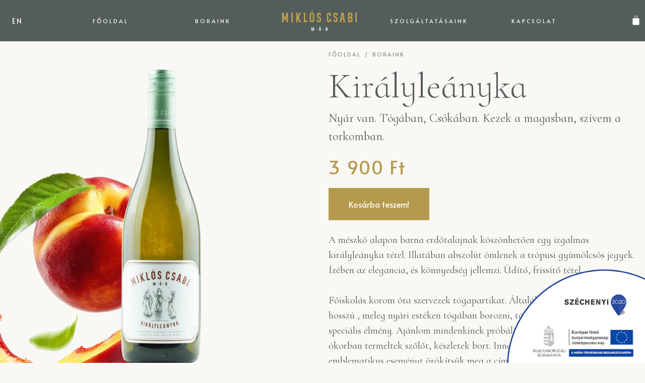

--- FILE ---
content_type: text/html; charset=UTF-8
request_url: https://mikloscsabi.com/hu/boraink/kiralyleanyka-3
body_size: 6892
content:
<!DOCTYPE html><html lang=hu><head><meta content="width=device-width, initial-scale=1.0" name=viewport><meta charset=utf-8><meta content="Miklos Csabi" name=author><title>Királyleányka - móri borászat, magyar termék - mikloscsabi</title><meta content="Nyár van. Tógában, Csókában. Kezek a magasban, szívem a torkomban." name=description><link href=/theme_miklos_csabi/img/favicons/favicon.ico rel=icon type=image/x-icon><link href=/theme_miklos_csabi/img/favicons/favicon.ico rel="shortcut icon" type=image/x-icon><link href=/theme_miklos_csabi/img/favicons/apple-touch-icon.png rel=apple-touch-icon sizes=180x180><link href=/img/favicons/favicon-32x32.png rel=icon sizes=32x32 type=image/png><link href=/img/favicons/favicon-16x16.png rel=icon sizes=16x16 type=image/png><link href=/theme_miklos_csabi/img/favicons/site.webmanifest rel=manifest><link color=#5bbad5 href=/img/favicons/safari-pinned-tab.svg rel=mask-icon><meta content=#ffffff name=msapplication-TileColor><meta content=#ffffff name=theme-color><link href=/lib/bootstrap/5_1_0/css/bootstrap.min.css rel=stylesheet><link href=/lib/animate.css/animate.min.css rel=stylesheet><link href=/assets/6bc8a12cd7d3345e102698bf313a42fa.css rel=stylesheet><meta content=https://mikloscsabi.com/hu/boraink/kiralyleanyka-3 property=og:url><meta content=facebook property=og:type><meta content="Királyleányka - móri borászat, magyar termék - mikloscsabi" property=og:title><meta content="Nyár van. Tógában, Csókában. Kezek a magasban, szívem a torkomban." property=og:description><meta content=https://mikloscsabi.com/theme_miklos_csabi/img/facebook.jpg property=og:image><link href=https://mikloscsabi.com/hu/boraink/kiralyleanyka-3 rel=canonical><link href=https://www.googletagmanager.com rel=preconnect><link href=https://www.google-analytics.com rel=preconnect><script>window.dataLayer = window.dataLayer || []; function gtag(){dataLayer.push(arguments);} gtag('js', new Date()); window.addEventListener('cc:onFirstConsent', ({detail}) => { gtag('event', 'consent_status', { 'event_category': detail.cookie.categories.length, }); }); gtag('consent', 'default', { 'ad_storage': 'denied', 'ad_user_data': 'denied', 'ad_personalization': 'denied', 'analytics_storage': 'denied', 'personalization_storage': 'denied', 'functionality_storage': 'denied', 'security_storage': 'granted' } );</script><script async src="https://www.googletagmanager.com/gtag/js?id=G-Q3M6R1MYS0"></script><script data-category=analytics data-service="Google Analytics" type=text/plain>gtag('consent', 'update', { 'analytics_storage': 'granted' } )</script><script data-category=marketing data-service="Google Analytics Marketing" type=text/plain>gtag('consent', 'update', { 'ad_storage': 'granted', 'ad_user_data': 'granted', 'ad_personalization': 'granted' } );</script><script data-category=functionality data-service="Google Analytics Functional" type=text/plain>gtag('consent', 'update', { 'personalization_storage': 'granted', 'functionality_storage': 'granted' } );</script><script>let userData = false; gtag('config','G-Q3M6R1MYS0', {'allow_enhanced_conversions':true}); if(userData){ gtag('set', 'user_data', userData); }</script><script type=application/ld+json>[{"brand":{"@type":"Brand","name":"mikl\u00f3scsabi"},"@context":"https:\/\/schema.org\/","@type":"Product","name":"Kir\u00e1lyle\u00e1nyka","description":"<div>A m\u00e9szk\u0151 alapon barna erd\u0151talajnak k\u00f6sz\u00f6nhet\u0151en egy izgalmas kir\u00e1lyle\u00e1nyka t\u00e9tel. Illat\u00e1ban abszol\u00fat \u00f6mlenek a tr\u00f3pusi gy\u00fcm\u00f6lcs\u00f6s jegyek. \u00cdz\u00e9ben az elegancia, \u00e9s k\u00f6nnyeds\u00e9g jellemzi. \u00dcd\u00edt\u0151, friss\u00edt\u0151 t\u00e9tel.<\/div>\r\n<div>\u00a0<\/div>\r\n<div>F\u0151iskol\u00e1s korom \u00f3ta szervezek t\u00f3gapartikat. \u00c1ltal\u00e1ban Szentiv\u00e1n\u00e9jjkor. A hossz\u00fa , meleg ny\u00e1ri est\u00e9ken t\u00f3g\u00e1ban borozni, t\u00e1ncolni a m\u00f3ri sz\u0151l\u0151ben egy speci\u00e1lis \u00e9lm\u00e9ny. Aj\u00e1nlom mindenkinek pr\u00f3b\u00e1lja ki. A M\u00f3ri \u00e1rokban m\u00e1r az \u00f3korban termeltek sz\u0151l\u0151t, k\u00e9szletek bort. Innen az \u00f6tlet, hogy ezt emblematikus esem\u00e9nyt \u00f6r\u00f6k\u00edts\u00fck meg a c\u00edmk\u00e9n.<\/div>\r\n<p>\u00c9telp\u00e1ros\u00edt\u00e1s: s\u00fclt kacsa-vagy libam\u00e1j, p\u00e1rolt fah\u00e9jas alm\u00e1val<\/p>","sku":"0000000003","mpn":3,"image":["https:\/\/mikloscsabi.com\/uploads\/mcs\/webshop\/webshop-images\/normal\/0000\/003\/Kiralyleanyka-2025-12-04-87","https:\/\/mikloscsabi.com\/uploads\/mcs\/webshop\/webshop-images\/normal\/0000\/003\/Kiralyleanyka-2025-09-26-77"],"offers":{"@type":"Offer","url":"https:\/\/mikloscsabi.com\/hu\/boraink\/kiralyleanyka-3","priceCurrency":"HUF","price":"3900","priceValidUntil":"2026-03-20","availability":"https:\/\/schema.org\/PreOrder","eligibleRegion":{"@type":"Country","name":"Magyarorsz\u00e1g","addressCountry":"HU"},"priceSpecification":{"@type":"UnitPriceSpecification","priceCurrency":"HUF","price":"3900","valueAddedTaxIncluded":true,"name":"VAT 27.00%"}}}]</script><link as=image href=/theme_miklos_csabi/img/videopreview.webp rel=preload><link href=https://fonts.gstatic.com rel=preconnect><link crossorigin="" href=https://fonts.googleapis.com rel=preconnect><link as=style href="https://fonts.googleapis.com/css2?family=Alata&amp;family=Cormorant+Infant:ital,wght@0,300;0,400;0,500;0,700;1,400;1,700&amp;display=swap" rel=preload><link href="https://fonts.googleapis.com/css2?family=Alata&amp;family=Cormorant+Infant:ital,wght@0,300;0,400;0,500;0,700;1,400;1,700&amp;display=swap" media=print onload="this.onload=null;this.removeAttribute('media');" rel=stylesheet><noscript><link href="https://fonts.googleapis.com/css2?family=Alata&amp;family=Cormorant+Infant:ital,wght@0,300;0,400;0,500;0,700;1,400;1,700&amp;display=swap" rel=stylesheet> </noscript> <body class="page product-view webshop"><div class=message-fixed></div> <header><div class=container><div class=row><div class="align-self-center col-3 col-xl-1 order-0 ps-4"><div class=lang-switch><a class="lng lng-en" href=/en>en</a> </div> </div> <div class="align-self-center col d-xl-none order-0 text-center"><a href=/hu><img alt="mikloscsabi móri pincészete" class="dark header-logo header-logo--mobile" height=40 src=/theme_miklos_csabi/img/logo_light.svg width=150></a> </div> <div class="align-self-center col-12 col-xl order-3 order-xl-2 text-center"><nav class="navbar navbar-expand-xl"><div class="collapse navbar-collapse" id=navbar><ul class="nav navbar-nav"><li><a href=/hu/fooldal>Főoldal</a><li><a href=/hu/boraink>Boraink</a><li class=menu-logo-item><a class="d-none d-xl-block" href=/hu><img alt="mikloscsabi móri pincészete" class="header-logo header-logo--menu" height=40 src=/theme_miklos_csabi/img/logo_light.svg width=150></a> <li class=submenu><a href=/hu/szolgaltatasaink>Szolgáltatásaink<span></span></a><ul><li><a href=/hu/borkostolo>Borkostoló</a><li><a href=/hu/solid-wedding>Esküvő</a><li><a href=/hu/csapatepito-trening-konferencia>Csapatépítő</a><li><a href=/hu/dulotura>Dűlőtúra</a><li><a href=/hu/edukacio>Edukáció</a><li><a href=/hu/kegyes-turistahaz>Szállás</a></ul><li class=submenu><a href=/hu/kapcsolat>Kapcsolat<span></span></a><ul><li><a href=/hu/kegyes-turistahaz>Vendégház</a><li><a href=/hu/di-matteo-pizzeria>Pizzéria</a></ul></ul> </div> </nav> </div> <div class="align-self-center col-3 col-xl-1 order-1 order-xl-3 px-lg-2 text-end"><div class=row><div class="col-6 col-lg-12 text-center text-lg-end"><div class=cart-toggler-btn data-bs-target=#cartOffcanvas data-bs-toggle=offcanvas><div class="cart-left d-inline-block"><i class=eicon-bag-solid></i> </div> <span class="cartNum webshop-cart-indicator" id=cartNum style=display:none;>0</span></div> </div> <div class="col-6 d-lg-none text-center"><button aria-controls=navbar aria-expanded=false aria-label="Toggle navigation" class=navbar-toggler data-bs-target=#navbar data-bs-toggle=collapse type=button><span class="fa-bars fal"></span> </button> </div></div> </div></div> </div> </header> <div class="cart-holder offcanvas offcanvas-end" id=cartOffcanvas tabindex=-1><div class=offcanvas-header><div class=offcanvas-title>Kosár</div> <button aria-label=Close class="btn-close text-reset" data-bs-dismiss=offcanvas type=button></button></div> <div class=offcanvas-body><div class=webshop-cart data-loading-animation=#cartIcon data-preview=/hu/my-cart-preview id=cartIndicator><div class="empty-cart webshop-cart-products"><div>Az Ön kosara jelenleg üres.</div><a class="btn btn-primary d-inline-block mt-4" href=/hu/boraink>Nézz körül kínálatunkban!</a></div> </div> </div></div> <main class=mb-4><section class=page-top><div class=container><div class=row><div class="col-12 col-lg-6 main-image"><a class=popupImg data-fancybox=images href=/uploads/mcs/webshop/webshop-images/original/0000/003/Kiralyleanyka-2025-12-04-87.png target=_blank><picture><source srcset="/uploads/mcs/webshop/webshop-images/portrait/0000/003/Kiralyleanyka-2025-12-04-87.webp?t=1764845625" type=image/webp><source srcset="/uploads/mcs/webshop/webshop-images/portrait/0000/003/Kiralyleanyka-2025-12-04-87.png?t=1764845625" type=image/png><img alt=Királyleányka height=1650 loading=lazy src="/uploads/mcs/webshop/webshop-images/portrait/0000/003/Kiralyleanyka-2025-12-04-87.webp?t=1764845625" width=984></picture></a><picture><source srcset="/uploads/mcs/webshop/webshop-images/stamp/0000/003/Kiralyleanyka-2025-09-26-77.webp?t=1758887378" type=image/webp><source srcset="/uploads/mcs/webshop/webshop-images/stamp/0000/003/Kiralyleanyka-2025-09-26-77.png?t=1758887378" type=image/png><img alt=Királyleányka class=stamp height=1000 loading=lazy src="/uploads/mcs/webshop/webshop-images/stamp/0000/003/Kiralyleanyka-2025-09-26-77.webp?t=1758887378" width=1000></picture> </div> <div class="align-self-center col-12 col-lg-6 content-column"><div class="breadcrumb-holder d-lg-block d-none"><ul class=breadcrumb><li class=breadcrumb-item><a href=/>Főoldal</a><li class=breadcrumb-item><a href=/hu/boraink>Boraink</a></ul></div><h1>Királyleányka</h1><div class=pre>Nyár van. Tógában, Csókában. Kezek a magasban, szívem a torkomban.</div> <div class=product-description><div class="cart-lin row"><div class=price><div class=product-price>3 900 <span>Ft</span></div> </div> <div class="add-to-cart mb-4"><a class="btn btn-success toCart" data-url=/hu/add-to-cart/3.json href=javascript:void(0) rel=nofollow>Kosárba teszem!</a> </div></div> <div class=inner><div>A mészkő alapon barna erdőtalajnak köszönhetően egy izgalmas királyleányka tétel. Illatában abszolút ömlenek a trópusi gyümölcsös jegyek. Ízében az elegancia, és könnyedség jellemzi. Üdítő, frissítő tétel.</div> <div> </div> <div>Főiskolás korom óta szervezek tógapartikat. Általában Szentivánéjjkor. A hosszú , meleg nyári estéken tógában borozni, táncolni a móri szőlőben egy speciális élmény. Ajánlom mindenkinek próbálja ki. A Móri árokban már az ókorban termeltek szőlőt, készletek bort. Innen az ötlet, hogy ezt emblematikus eseményt örökítsük meg a címkén.</div> <p>Ételpárosítás: sült kacsa-vagy libamáj, párolt fahéjas almával</div></div></div></div> </div> </section> <div class=container-fluid><div class=row><div class="col-12 offers"><div class=offer-title>Próbáld ki további borainkat!</div> <div class=products><div class="owl-carousel owl-gallery"><div class=item><div class="h-100 pb-4"><div class="h-100 product-item"><div class=image-wrap><a href=/hu/boraink/ezredes-ezerjo-9><picture><source srcset="/uploads/mcs/webshop/webshop-images/tn/0000/009/Ezredes-Ezerjo-2025-12-04-88.webp?t=1764845709" type=image/webp><source srcset="/uploads/mcs/webshop/webshop-images/tn/0000/009/Ezredes-Ezerjo-2025-12-04-88.png?t=1764845709" type=image/png><img alt="Ezredes Ezerjó" class=w-100 height=600 src="/uploads/mcs/webshop/webshop-images/tn/0000/009/Ezredes-Ezerjo-2025-12-04-88.webp?t=1764845709" width=320></picture></a><div class=secondary-image><picture><source srcset="/uploads/mcs/webshop/webshop-images/stamp/0000/009/Ezredes-Ezerjo-2025-12-30-106.webp?t=1767113196" type=image/webp><source srcset="/uploads/mcs/webshop/webshop-images/stamp/0000/009/Ezredes-Ezerjo-2025-12-30-106.png?t=1767113196" type=image/png><img alt="" class=w-100 height=1000 loading=lazy src="/uploads/mcs/webshop/webshop-images/stamp/0000/009/Ezredes-Ezerjo-2025-12-30-106.webp?t=1767113196" width=1000></picture></div> </div> <div class="item-content text-left"><a class=product-title href=/hu/boraink/ezredes-ezerjo-9><div>Ezredes Ezerjó</div></a> </div> <div class="mb-4 price-holder"><div class=product-price>5 000 <span>Ft</span><span class=unit> / palack</span></div> </div> <div class=add-to-cart><a class="cart toCart" data-url=/hu/add-to-cart/9.json href=javascript:void(0) rel=nofollow>Kosárba</a> </div></div> </div> </div><div class=item><div class="h-100 pb-4"><div class="h-100 product-item"><div class=image-wrap><a href=/hu/boraink/mor-ezerjo-10><picture><source srcset="/uploads/mcs/webshop/webshop-images/tn/0000/010/Mor-Ezerjo-2025-12-04-89.webp?t=1764845973" type=image/webp><source srcset="/uploads/mcs/webshop/webshop-images/tn/0000/010/Mor-Ezerjo-2025-12-04-89.png?t=1764845973" type=image/png><img alt="Mór Ezerjó" class=w-100 height=600 src="/uploads/mcs/webshop/webshop-images/tn/0000/010/Mor-Ezerjo-2025-12-04-89.webp?t=1764845973" width=320></picture></a><div class=secondary-image><picture><source srcset="/uploads/mcs/webshop/webshop-images/stamp/0000/010/Mor-Ezerjo-2025-11-29-78.webp?t=1764418358" type=image/webp><source srcset="/uploads/mcs/webshop/webshop-images/stamp/0000/010/Mor-Ezerjo-2025-11-29-78.png?t=1764418358" type=image/png><img alt="" class=w-100 height=1000 loading=lazy src="/uploads/mcs/webshop/webshop-images/stamp/0000/010/Mor-Ezerjo-2025-11-29-78.webp?t=1764418358" width=1000></picture></div> </div> <div class="item-content text-left"><a class=product-title href=/hu/boraink/mor-ezerjo-10><div>Mór Ezerjó</div></a> </div> <div class="mb-4 price-holder"><div class=product-price>4 200 <span>Ft</span><span class=unit> / palack</span></div> </div> <div class=add-to-cart><a class="cart toCart" data-url=/hu/add-to-cart/10.json href=javascript:void(0) rel=nofollow>Kosárba</a> </div></div> </div> </div><div class=item><div class="h-100 pb-4"><div class="h-100 product-item"><div class=image-wrap><a href=/hu/boraink/zold-veltelini-2><picture><source srcset="/uploads/mcs/webshop/webshop-images/tn/0000/002/Zold-veltelini-2025-12-04-82.webp?t=1764845242" type=image/webp><source srcset="/uploads/mcs/webshop/webshop-images/tn/0000/002/Zold-veltelini-2025-12-04-82.png?t=1764845242" type=image/png><img alt="Zöld veltelíni" class=w-100 height=600 src="/uploads/mcs/webshop/webshop-images/tn/0000/002/Zold-veltelini-2025-12-04-82.webp?t=1764845242" width=320></picture></a><div class=secondary-image><picture><source srcset="/uploads/mcs/webshop/webshop-images/stamp/0000/002/Zold-veltelini-2025-09-26-72.webp?t=1758887213" type=image/webp><source srcset="/uploads/mcs/webshop/webshop-images/stamp/0000/002/Zold-veltelini-2025-09-26-72.png?t=1758887213" type=image/png><img alt="" class=w-100 height=1000 loading=lazy src="/uploads/mcs/webshop/webshop-images/stamp/0000/002/Zold-veltelini-2025-09-26-72.webp?t=1758887213" width=1000></picture></div> </div> <div class="item-content text-left"><a class=product-title href=/hu/boraink/zold-veltelini-2><div>Zöld veltelíni</div></a> </div> <div class="mb-4 price-holder"><div class=product-price>4 500 <span>Ft</span><span class=unit> / palack</span></div> </div> <div class=add-to-cart><a class="cart toCart" data-url=/hu/add-to-cart/2.json href=javascript:void(0) rel=nofollow>Kosárba</a> </div></div> </div> </div><div class=item><div class="h-100 pb-4"><div class="h-100 product-item"><div class=image-wrap><a href=/hu/boraink/pinot-noir-1><picture><source srcset="/uploads/mcs/webshop/webshop-images/tn/0000/001/Pinot-Noir-2025-12-04-91.webp?t=1764846199" type=image/webp><source srcset="/uploads/mcs/webshop/webshop-images/tn/0000/001/Pinot-Noir-2025-12-04-91.png?t=1764846199" type=image/png><img alt="Pinot Noir" class=w-100 height=600 src="/uploads/mcs/webshop/webshop-images/tn/0000/001/Pinot-Noir-2025-12-04-91.webp?t=1764846199" width=320></picture></a><div class=secondary-image><picture><source srcset="/uploads/mcs/webshop/webshop-images/stamp/0000/001/Pinot-Noir-2025-05-16-68.webp?t=1747426198" type=image/webp><source srcset="/uploads/mcs/webshop/webshop-images/stamp/0000/001/Pinot-Noir-2025-05-16-68.png?t=1747426198" type=image/png><img alt="" class=w-100 height=1000 loading=lazy src="/uploads/mcs/webshop/webshop-images/stamp/0000/001/Pinot-Noir-2025-05-16-68.webp?t=1747426198" width=1000></picture></div> </div> <div class="item-content text-left"><a class=product-title href=/hu/boraink/pinot-noir-1><div>Pinot Noir</div></a> </div> <div class="mb-4 price-holder"><div class=product-price>4 400 <span>Ft</span><span class=unit> / palack</span></div> </div> <div class=add-to-cart><a class="cart toCart" data-url=/hu/add-to-cart/1.json href=javascript:void(0) rel=nofollow>Kosárba</a> </div></div> </div> </div><div class=item><div class="h-100 pb-4"><div class="h-100 product-item"><div class=image-wrap><a href=/hu/boraink/kiralyleanyka-3><picture><source srcset="/uploads/mcs/webshop/webshop-images/tn/0000/003/Kiralyleanyka-2025-12-04-87.webp?t=1764845625" type=image/webp><source srcset="/uploads/mcs/webshop/webshop-images/tn/0000/003/Kiralyleanyka-2025-12-04-87.png?t=1764845625" type=image/png><img alt=Királyleányka class=w-100 height=600 src="/uploads/mcs/webshop/webshop-images/tn/0000/003/Kiralyleanyka-2025-12-04-87.webp?t=1764845625" width=320></picture></a><div class=secondary-image><picture><source srcset="/uploads/mcs/webshop/webshop-images/stamp/0000/003/Kiralyleanyka-2025-09-26-77.webp?t=1758887378" type=image/webp><source srcset="/uploads/mcs/webshop/webshop-images/stamp/0000/003/Kiralyleanyka-2025-09-26-77.png?t=1758887378" type=image/png><img alt="" class=w-100 height=1000 loading=lazy src="/uploads/mcs/webshop/webshop-images/stamp/0000/003/Kiralyleanyka-2025-09-26-77.webp?t=1758887378" width=1000></picture></div> </div> <div class="item-content text-left"><a class=product-title href=/hu/boraink/kiralyleanyka-3><div>Királyleányka</div></a> </div> <div class="mb-4 price-holder"><div class=product-price>3 900 <span>Ft</span><span class=unit> / palack</span></div> </div> <div class=add-to-cart><a class="cart toCart" data-url=/hu/add-to-cart/3.json href=javascript:void(0) rel=nofollow>Kosárba</a> </div></div> </div> </div><div class=item><div class="h-100 pb-4"><div class="h-100 product-item"><div class=image-wrap><a href=/hu/boraink/sauvignon-blanc-4><picture><source srcset="/uploads/mcs/webshop/webshop-images/tn/0000/004/Sauvignon-blanc-2025-12-04-84.webp?t=1764845491" type=image/webp><source srcset="/uploads/mcs/webshop/webshop-images/tn/0000/004/Sauvignon-blanc-2025-12-04-84.png?t=1764845491" type=image/png><img alt="Sauvignon blanc" class=w-100 height=600 src="/uploads/mcs/webshop/webshop-images/tn/0000/004/Sauvignon-blanc-2025-12-04-84.webp?t=1764845491" width=320></picture></a><div class=secondary-image><picture><source srcset="/uploads/mcs/webshop/webshop-images/stamp/0000/004/Sauvignon-blanc-2025-11-29-79.webp?t=1764418745" type=image/webp><source srcset="/uploads/mcs/webshop/webshop-images/stamp/0000/004/Sauvignon-blanc-2025-11-29-79.png?t=1764418745" type=image/png><img alt="" class=w-100 height=1000 loading=lazy src="/uploads/mcs/webshop/webshop-images/stamp/0000/004/Sauvignon-blanc-2025-11-29-79.webp?t=1764418745" width=1000></picture></div> </div> <div class="item-content text-left"><a class=product-title href=/hu/boraink/sauvignon-blanc-4><div>Sauvignon blanc</div></a> </div> <div class="mb-4 price-holder"><div class=product-price>4 500 <span>Ft</span><span class=unit> / palack</span></div> </div> <div class=add-to-cart><a class="cart toCart" data-url=/hu/add-to-cart/4.json href=javascript:void(0) rel=nofollow>Kosárba</a> </div></div> </div> </div><div class=item><div class="h-100 pb-4"><div class="h-100 product-item"><div class=image-wrap><a href=/hu/boraink/leanyka-6><picture><source srcset="/uploads/mcs/webshop/webshop-images/tn/0000/006/Leanyka-2025-12-04-92.webp?t=1764846339" type=image/webp><source srcset="/uploads/mcs/webshop/webshop-images/tn/0000/006/Leanyka-2025-12-04-92.png?t=1764846339" type=image/png><img alt=Leányka class=w-100 height=600 src="/uploads/mcs/webshop/webshop-images/tn/0000/006/Leanyka-2025-12-04-92.webp?t=1764846339" width=320></picture></a> </div> <div class="item-content text-left"><a class=product-title href=/hu/boraink/leanyka-6><div>Leányka</div></a> </div> <div class="mb-4 price-holder"><div class=product-price>3 900 <span>Ft</span><span class=unit> / palack</span></div> </div> <div class=add-to-cart><a class="cart toCart" data-url=/hu/add-to-cart/6.json href=javascript:void(0) rel=nofollow>Kosárba</a> </div></div> </div> </div><div class=item><div class="h-100 pb-4"><div class="h-100 product-item"><div class=image-wrap><a href=/hu/boraink/siller-7><picture><source srcset="/uploads/mcs/webshop/webshop-images/tn/0000/007/Siller-2025-12-04-83.webp?t=1764845395" type=image/webp><source srcset="/uploads/mcs/webshop/webshop-images/tn/0000/007/Siller-2025-12-04-83.png?t=1764845395" type=image/png><img alt=Siller class=w-100 height=600 src="/uploads/mcs/webshop/webshop-images/tn/0000/007/Siller-2025-12-04-83.webp?t=1764845395" width=320></picture></a><div class=secondary-image><picture><source srcset="/uploads/mcs/webshop/webshop-images/stamp/0000/007/Siller-2025-11-29-80.webp?t=1764419649" type=image/webp><source srcset="/uploads/mcs/webshop/webshop-images/stamp/0000/007/Siller-2025-11-29-80.png?t=1764419649" type=image/png><img alt="" class=w-100 height=1000 loading=lazy src="/uploads/mcs/webshop/webshop-images/stamp/0000/007/Siller-2025-11-29-80.webp?t=1764419649" width=1000></picture></div> </div> <div class="item-content text-left"><a class=product-title href=/hu/boraink/siller-7><div>Siller</div></a> </div> <div class="mb-4 price-holder"><div class=product-price>4 500 <span>Ft</span><span class=unit> / palack</span></div> </div> <div class=add-to-cart><a class="cart toCart" data-url=/hu/add-to-cart/7.json href=javascript:void(0) rel=nofollow>Kosárba</a> </div></div> </div> </div><div class=item><div class="h-100 pb-4"><div class="h-100 product-item"><div class=image-wrap><a href=/hu/boraink/rajnai-rizling-8><picture><source srcset="/uploads/mcs/webshop/webshop-images/tn/0000/008/Rajnai-rizling-2025-12-04-81.webp?t=1764845126" type=image/webp><source srcset="/uploads/mcs/webshop/webshop-images/tn/0000/008/Rajnai-rizling-2025-12-04-81.png?t=1764845126" type=image/png><img alt="Rajnai rizling" class=w-100 height=600 src="/uploads/mcs/webshop/webshop-images/tn/0000/008/Rajnai-rizling-2025-12-04-81.webp?t=1764845126" width=320></picture></a><div class=secondary-image><picture><source srcset="/uploads/mcs/webshop/webshop-images/stamp/0000/008/Rajnai-rizling-2025-12-30-107.webp?t=1767115319" type=image/webp><source srcset="/uploads/mcs/webshop/webshop-images/stamp/0000/008/Rajnai-rizling-2025-12-30-107.png?t=1767115319" type=image/png><img alt="" class=w-100 height=1000 loading=lazy src="/uploads/mcs/webshop/webshop-images/stamp/0000/008/Rajnai-rizling-2025-12-30-107.webp?t=1767115319" width=1000></picture></div> </div> <div class="item-content text-left"><a class=product-title href=/hu/boraink/rajnai-rizling-8><div>Rajnai rizling</div></a> </div> <div class="mb-4 price-holder"><div class=product-price>4 900 <span>Ft</span><span class=unit> / palack</span></div> </div> <div class=add-to-cart><a class="cart toCart" data-url=/hu/add-to-cart/8.json href=javascript:void(0) rel=nofollow>Kosárba</a> </div></div> </div> </div><div class=item><div class="h-100 pb-4"><div class="h-100 product-item"><div class=image-wrap><a href=/hu/boraink/chardonnay-11><picture><source srcset="/uploads/mcs/webshop/webshop-images/tn/0000/011/Chardonnay-2025-12-04-93.webp?t=1764846470" type=image/webp><source srcset="/uploads/mcs/webshop/webshop-images/tn/0000/011/Chardonnay-2025-12-04-93.png?t=1764846470" type=image/png><img alt=Chardonnay class=w-100 height=600 src="/uploads/mcs/webshop/webshop-images/tn/0000/011/Chardonnay-2025-12-04-93.webp?t=1764846470" width=320></picture></a> </div> <div class="item-content text-left"><a class=product-title href=/hu/boraink/chardonnay-11><div>Chardonnay</div></a> </div> <div class="mb-4 price-holder"><div class=product-price>5 000 <span>Ft</span><span class=unit> / palack</span></div> </div> <div class=add-to-cart><a class="cart toCart" data-url=/hu/add-to-cart/11.json href=javascript:void(0) rel=nofollow>Kosárba</a> </div></div> </div> </div><div class=item><div class="h-100 pb-4"><div class="h-100 product-item"><div class=image-wrap><a href=/hu/boraink/kekfrankos-rose-20><picture><source srcset="/uploads/mcs/webshop/webshop-images/tn/0000/020/Kekfrankos-rose-2025-12-04-86.webp?t=1764845566" type=image/webp><source srcset="/uploads/mcs/webshop/webshop-images/tn/0000/020/Kekfrankos-rose-2025-12-04-86.png?t=1764845566" type=image/png><img alt="Kékfrankos rosé" class=w-100 height=600 src="/uploads/mcs/webshop/webshop-images/tn/0000/020/Kekfrankos-rose-2025-12-04-86.webp?t=1764845566" width=320></picture></a><div class=secondary-image><picture><source srcset="/uploads/mcs/webshop/webshop-images/stamp/0000/020/Kekfrankos-rose-2025-12-30-108.webp?t=1767115496" type=image/webp><source srcset="/uploads/mcs/webshop/webshop-images/stamp/0000/020/Kekfrankos-rose-2025-12-30-108.png?t=1767115496" type=image/png><img alt="" class=w-100 height=1000 loading=lazy src="/uploads/mcs/webshop/webshop-images/stamp/0000/020/Kekfrankos-rose-2025-12-30-108.webp?t=1767115496" width=1000></picture></div> </div> <div class="item-content text-left"><a class=product-title href=/hu/boraink/kekfrankos-rose-20><div>Kékfrankos rosé</div></a> </div> <div class="mb-4 price-holder"><div class=product-price>4 200 <span>Ft</span><span class=unit> / palack</span></div> </div> <div class=add-to-cart><a class="cart toCart" data-url=/hu/add-to-cart/20.json href=javascript:void(0) rel=nofollow>Kosárba</a> </div></div> </div> </div> </div> </div></div> </div> </div></main><div class=modal data-bs-backdrop=static id=popup role=dialog tabindex=1><div class="WebshopProducts-view-modal modal-dialog modal-lg" role=document><div class=modal-content><div class=modal-header id=popup-header><button aria-label=Close class=btn-close data-bs-dismiss=modal type=button></button></div><div class=modal-body id=popup-content></div></div></div></div><button class=d-none id=toTop title="Az oldal tetejére"><i class="fa-angle-up fal"></i></button><footer><div class="mb-4 text-center top"><img alt="mikloscsabi móri pincészete" class=footer-logo src=/theme_miklos_csabi/img/logo_dark.svg width=150> <div class=container><div class=row><div class="col-12 col-lg-4"><div class=text-box><div class=footer-title>Címünk</div><p><a href=/hu/kapcsolat>Ezerjó utca 3.</a><br><a href=/hu/kapcsolat>8060 Mór,</a></div> </div> <div class="col-12 col-lg-4"><div class=text-box><div class=footer-title>Keress minket!</div><p>Az alábbi számokon elérsz<br><a class="d-inline-block mr-2" href=tel:+36203152003>+36203152003</a> <br><a href=tel:+36306903380>+36306903380</a></div> </div> <div class="col-12 col-lg-4"><div class=text-box><div class=footer-title>Írj nekünk!</div><p>Kérdésed van? Hagyj üzenetet<br><a href=mailto:mikloscsabi@gmail.com>mikloscsabi@gmail.com</a></div> </div></div> </div></div> <div class=bottom><div class=container-fluid><div class=row><div class="col-12 text-center"><div class="d-inline-block social"><a href=https://g.page/mikloscsabipinceje/review?rc target=_blank><i class="fa-google fab"></i></a> <a href=https://www.tripadvisor.co.hu/ShowUserReviews-g1189841-d11921536-r513850201-Csabi_Miklos_Cellar-Mor_Fejer_County_Central_Transdanubia.html target=_blank><i class="fa-tripadvisor fab"></i></a> <a href=https://www.youtube.com/c/Mikl%C3%B3sCsabim%C3%B3r/videos target=_blank><i class="fa-youtube fab"></i></a> <a href=https://hu-hu.facebook.com/mikloscsabipinceje target=_blank><i class="fa-facebook fab"></i></a> <a href=https://www.instagram.com/mikloscsabi target=_blank><i class="fa-instagram fab"></i></a></div> </div> <div class="col-12 copy my-4 text-center"><a class="d-block d-lg-inline-block" href=/hu/vasarlasi-informaciok>Vásárlási információk</a> &nbsp; Minden jog fenntartva. 2026 </div> <div class="col-12 my-5 text-center"><a class="mt-3 totalstudio" href=https://www.totalstudio.hu rel=nofollow><img alt=TotalStudio height=18 src="https://www.totalstudio.hu/copyright/totalstudio_svg.php?site=mikloscsabi&c=FFFFFF" title="Az oldalt a TotalStudio készítette" width=120> </a> </div></div> </div> </div> <div class=sz2020><a href=/hu/tamogatasok><img alt="Szechenyi 2020" height=200 src=/theme_miklos_csabi/img/logo-szechenyi.png width=300></a> </div></footer> <link href=/lib/fancybox/3_x/dist/jquery.fancybox.min.css rel=stylesheet> <link href=/lib/jquery_ui/1_12_1/css/jquery-ui.min.css rel=stylesheet> <link href=/lib/owl_carousel/2_2_0/css/owl.carousel.min.css rel=stylesheet> <link href=/lib/owl_carousel/2_2_0/css/owl.theme.default.min.css rel=stylesheet> <script src=/lib/jquery/3/jquery.min.js></script> <script src=/lib/bootstrap/5_1_0/js/bootstrap.bundle.min.js></script> <script src=/lib/fancybox/3_x/dist/jquery.fancybox.min.js></script> <script src=/lib/WOW/dist/wow.min.js></script> <script src=/lib/bootstrap-notify/bootstrap-notify.min.js></script> <script src=/lib/owl_carousel/2_2_0/js/owl.carousel.min.js></script> <script src=/assets/27fcd73f79a121d06d092c2d2fb08894.js v=2></script><script>$(document).ready(function () {WEBSHOP.initProductView()});</script><script>if(!window.STUDIO){STUDIO = {};} STUDIO.csrfToken = "aEtJ4M5tMWhJ0jivJVp5QB4NvRAvNEde0W+OZXFRgHZrUPXVj8yjoT2ncHRanybN2vQoo9InktPKxDZDkijGwN/fnEdxEzt6Lzvfc00MJj+wDO9dEGXlEgo0wbO8rsCYDJFAFm6sRfzulhya4xaq6g=="</script><script>document.addEventListener('DOMContentLoaded', function () {
    var menuLogo = document.querySelector('.header-logo--menu');
    var mobileLogo = document.querySelector('.header-logo--mobile');
    if (!menuLogo && !mobileLogo) {
        return;
    }

    var headerLogoItem = menuLogo ? menuLogo.closest('li') : null;

    var sliderLogo = document.querySelector('#slider .slider-logo-holder');
    var setLogoVisibility = function (visible) {
        if (menuLogo) {
            menuLogo.classList.toggle('is-visible', visible);
        }
        if (headerLogoItem) {
            headerLogoItem.classList.toggle('menu-logo-visible', visible);
        }
        if (mobileLogo) {
            mobileLogo.classList.toggle('is-visible', visible);
        }
    };

    var revealLogo = function () {
        setLogoVisibility(true);
    };

    if (!sliderLogo) {
        revealLogo();
        return;
    }

    var updateLogoState = function () {
        var isMobile = window.matchMedia('(max-width: 1199.98px)').matches;
        var rect = sliderLogo.getBoundingClientRect();
        var logoCenter = rect.top + rect.height / 2;
        var threshold = isMobile ? window.innerHeight * 0.1 : window.innerHeight / 3;

        setLogoVisibility(logoCenter <= threshold);
    };

    updateLogoState();
    window.addEventListener('scroll', updateLogoState, { passive: true });
    window.addEventListener('resize', updateLogoState);
});</script><script src=/lib/cookieconsent/cookieconsent.min.js></script><link href=/lib/cookieconsent/cookieconsent.min.css rel=stylesheet><script>STUDIO.initBsPopup(".cc-link");</script><link as=font crossorigin="" href=/lib/font-awesome/5_13_0/webfonts/fa-light-300.woff2 rel=preload type=font/woff2><link as=font crossorigin="" href=/lib/font-awesome/5_13_0/webfonts/fa-brands-400.woff2 rel=preload type=font/woff2> <link href=/lib/font-awesome/5_13_0/css/all.min.css rel=stylesheet>

--- FILE ---
content_type: text/css
request_url: https://mikloscsabi.com/assets/6bc8a12cd7d3345e102698bf313a42fa.css
body_size: 9822
content:
@font-face{font-family:"eicons";src:url(/theme_miklos_csabi/fonts/eicons.woff2?42232160) format("woff2"),url(/theme_miklos_csabi/fonts/eicons.woff?42232160) format("woff"),url(/theme_miklos_csabi/fonts/eicons.ttf?42232160) format("truetype"),url("/theme_miklos_csabi/fonts/eicons.svg?42232160#eicons") format("svg"),url(/theme_miklos_csabi/fonts/eicons.eot?42232160) format("embedded-opentype");font-weight:400;font-style:normal;font-display:swap}
/*! elementor-icons - v5.29.0 - 15-02-2024 */
[class*=" eicon-"],[class^=eicon]{display:inline-block;font-family:eicons;font-size:inherit;font-weight:400;font-style:normal;font-variant:normal;line-height:1;text-rendering:auto;-webkit-font-smoothing:antialiased;-moz-osx-font-smoothing:grayscale}@keyframes a{0%{transform:rotate(0deg)}to{transform:rotate(359deg)}}.eicon-animation-spin{animation:a 2s infinite linear}.eicon-editor-link:before{content:"\e800"}.eicon-editor-unlink:before{content:"\e801"}.eicon-editor-external-link:before{content:"\e802"}.eicon-editor-close:before{content:"\e803"}.eicon-editor-list-ol:before{content:"\e804"}.eicon-editor-list-ul:before{content:"\e805"}.eicon-editor-bold:before{content:"\e806"}.eicon-editor-italic:before{content:"\e807"}.eicon-editor-underline:before{content:"\e808"}.eicon-editor-paragraph:before{content:"\e809"}.eicon-editor-h1:before{content:"\e80a"}.eicon-editor-h2:before{content:"\e80b"}.eicon-editor-h3:before{content:"\e80c"}.eicon-editor-h4:before{content:"\e80d"}.eicon-editor-h5:before{content:"\e80e"}.eicon-editor-h6:before{content:"\e80f"}.eicon-editor-quote:before{content:"\e810"}.eicon-editor-code:before{content:"\e811"}.eicon-elementor:before{content:"\e812"}.eicon-elementor-circle:before{content:"\e813"}.eicon-pojome:before{content:"\e814"}.eicon-plus:before{content:"\e815"}.eicon-menu-bar:before{content:"\e816"}.eicon-apps:before{content:"\e817"}.eicon-accordion:before{content:"\e818"}.eicon-alert:before{content:"\e819"}.eicon-animation-text:before{content:"\e81a"}.eicon-animation:before{content:"\e81b"}.eicon-banner:before{content:"\e81c"}.eicon-blockquote:before{content:"\e81d"}.eicon-button:before{content:"\e81e"}.eicon-call-to-action:before{content:"\e81f"}.eicon-captcha:before{content:"\e820"}.eicon-carousel:before{content:"\e821"}.eicon-checkbox:before{content:"\e822"}.eicon-columns:before{content:"\e823"}.eicon-countdown:before{content:"\e824"}.eicon-counter:before{content:"\e825"}.eicon-date:before{content:"\e826"}.eicon-divider-shape:before{content:"\e827"}.eicon-divider:before{content:"\e828"}.eicon-download-button:before{content:"\e829"}.eicon-dual-button:before{content:"\e82a"}.eicon-email-field:before{content:"\e82b"}.eicon-facebook-comments:before{content:"\e82c"}.eicon-facebook-like-box:before{content:"\e82d"}.eicon-form-horizontal:before{content:"\e82e"}.eicon-form-vertical:before{content:"\e82f"}.eicon-gallery-grid:before{content:"\e830"}.eicon-gallery-group:before{content:"\e831"}.eicon-gallery-justified:before{content:"\e832"}.eicon-gallery-masonry:before{content:"\e833"}.eicon-icon-box:before{content:"\e834"}.eicon-image-before-after:before{content:"\e835"}.eicon-image-box:before{content:"\e836"}.eicon-image-hotspot:before{content:"\e837"}.eicon-image-rollover:before{content:"\e838"}.eicon-info-box:before{content:"\e839"}.eicon-inner-section:before{content:"\e83a"}.eicon-mailchimp:before{content:"\e83b"}.eicon-menu-card:before{content:"\e83c"}.eicon-navigation-horizontal:before{content:"\e83d"}.eicon-nav-menu:before{content:"\e83e"}.eicon-navigation-vertical:before{content:"\e83f"}.eicon-number-field:before{content:"\e840"}.eicon-parallax:before{content:"\e841"}.eicon-php7:before{content:"\e842"}.eicon-post-list:before{content:"\e843"}.eicon-post-slider:before{content:"\e844"}.eicon-post:before{content:"\e845"}.eicon-posts-carousel:before{content:"\e846"}.eicon-posts-grid:before{content:"\e847"}.eicon-posts-group:before{content:"\e848"}.eicon-posts-justified:before{content:"\e849"}.eicon-posts-masonry:before{content:"\e84a"}.eicon-posts-ticker:before{content:"\e84b"}.eicon-price-list:before{content:"\e84c"}.eicon-price-table:before{content:"\e84d"}.eicon-radio:before{content:"\e84e"}.eicon-rtl:before{content:"\e84f"}.eicon-scroll:before{content:"\e850"}.eicon-search:before{content:"\e851"}.eicon-select:before{content:"\e852"}.eicon-share:before{content:"\e853"}.eicon-sidebar:before{content:"\e854"}.eicon-skill-bar:before{content:"\e855"}.eicon-slider-3d:before{content:"\e856"}.eicon-slider-album:before{content:"\e857"}.eicon-slider-device:before{content:"\e858"}.eicon-slider-full-screen:before{content:"\e859"}.eicon-slider-push:before{content:"\e85a"}.eicon-slider-vertical:before{content:"\e85b"}.eicon-slider-video:before{content:"\e85c"}.eicon-slides:before{content:"\e85d"}.eicon-social-icons:before{content:"\e85e"}.eicon-spacer:before{content:"\e85f"}.eicon-table:before{content:"\e860"}.eicon-tabs:before{content:"\e861"}.eicon-tel-field:before{content:"\e862"}.eicon-text-area:before{content:"\e863"}.eicon-text-field:before{content:"\e864"}.eicon-thumbnails-down:before{content:"\e865"}.eicon-thumbnails-half:before{content:"\e866"}.eicon-thumbnails-right:before{content:"\e867"}.eicon-time-line:before{content:"\e868"}.eicon-toggle:before{content:"\e869"}.eicon-url:before{content:"\e86a"}.eicon-t-letter:before{content:"\e86b"}.eicon-wordpress:before{content:"\e86c"}.eicon-text:before{content:"\e86d"}.eicon-anchor:before{content:"\e86e"}.eicon-bullet-list:before{content:"\e86f"}.eicon-code:before{content:"\e870"}.eicon-favorite:before{content:"\e871"}.eicon-google-maps:before{content:"\e872"}.eicon-image:before{content:"\e873"}.eicon-photo-library:before{content:"\e874"}.eicon-woocommerce:before{content:"\e875"}.eicon-youtube:before{content:"\e876"}.eicon-flip-box:before{content:"\e877"}.eicon-settings:before{content:"\e878"}.eicon-headphones:before{content:"\e879"}.eicon-testimonial:before{content:"\e87a"}.eicon-counter-circle:before{content:"\e87b"}.eicon-person:before{content:"\e87c"}.eicon-chevron-right:before{content:"\e87d"}.eicon-chevron-left:before{content:"\e87e"}.eicon-close:before{content:"\e87f"}.eicon-file-download:before{content:"\e880"}.eicon-save:before{content:"\e881"}.eicon-zoom-in:before{content:"\e882"}.eicon-shortcode:before{content:"\e883"}.eicon-nerd:before{content:"\e884"}.eicon-device-desktop:before{content:"\e885"}.eicon-device-tablet:before{content:"\e886"}.eicon-device-mobile:before{content:"\e887"}.eicon-document-file:before{content:"\e888"}.eicon-folder-o:before{content:"\e889"}.eicon-hypster:before{content:"\e88a"}.eicon-h-align-left:before{content:"\e88b"}.eicon-h-align-right:before{content:"\e88c"}.eicon-h-align-center:before{content:"\e88d"}.eicon-h-align-stretch:before{content:"\e88e"}.eicon-v-align-top:before{content:"\e88f"}.eicon-v-align-bottom:before{content:"\e890"}.eicon-v-align-middle:before{content:"\e891"}.eicon-v-align-stretch:before{content:"\e892"}.eicon-pro-icon:before{content:"\e893"}.eicon-mail:before{content:"\e894"}.eicon-lock-user:before{content:"\e895"}.eicon-testimonial-carousel:before{content:"\e896"}.eicon-media-carousel:before{content:"\e897"}.eicon-section:before{content:"\e898"}.eicon-column:before{content:"\e899"}.eicon-edit:before{content:"\e89a"}.eicon-clone:before{content:"\e89b"}.eicon-trash:before{content:"\e89c"}.eicon-play:before{content:"\e89d"}.eicon-angle-right:before{content:"\e89e"}.eicon-angle-left:before{content:"\e89f"}.eicon-animated-headline:before{content:"\e8a0"}.eicon-menu-toggle:before{content:"\e8a1"}.eicon-fb-embed:before{content:"\e8a2"}.eicon-fb-feed:before{content:"\e8a3"}.eicon-twitter-embed:before{content:"\e8a4"}.eicon-twitter-feed:before{content:"\e8a5"}.eicon-sync:before{content:"\e8a6"}.eicon-import-export:before{content:"\e8a7"}.eicon-check-circle:before{content:"\e8a8"}.eicon-library-save:before{content:"\e8a9"}.eicon-library-download:before{content:"\e8aa"}.eicon-insert:before{content:"\e8ab"}.eicon-preview-medium:before{content:"\e8ac"}.eicon-sort-down:before{content:"\e8ad"}.eicon-sort-up:before{content:"\e8ae"}.eicon-heading:before{content:"\e8af"}.eicon-logo:before{content:"\e8b0"}.eicon-meta-data:before{content:"\e8b1"}.eicon-post-content:before{content:"\e8b2"}.eicon-post-excerpt:before{content:"\e8b3"}.eicon-post-navigation:before{content:"\e8b4"}.eicon-yoast:before{content:"\e8b5"}.eicon-nerd-chuckle:before{content:"\e8b6"}.eicon-nerd-wink:before{content:"\e8b7"}.eicon-comments:before{content:"\e8b8"}.eicon-download-circle-o:before{content:"\e8b9"}.eicon-library-upload:before{content:"\e8ba"}.eicon-save-o:before{content:"\e8bb"}.eicon-upload-circle-o:before{content:"\e8bc"}.eicon-ellipsis-h:before{content:"\e8bd"}.eicon-ellipsis-v:before{content:"\e8be"}.eicon-arrow-left:before{content:"\e8bf"}.eicon-arrow-right:before{content:"\e8c0"}.eicon-arrow-up:before{content:"\e8c1"}.eicon-arrow-down:before{content:"\e8c2"}.eicon-play-o:before{content:"\e8c3"}.eicon-archive-posts:before{content:"\e8c4"}.eicon-archive-title:before{content:"\e8c5"}.eicon-featured-image:before{content:"\e8c6"}.eicon-post-info:before{content:"\e8c7"}.eicon-post-title:before{content:"\e8c8"}.eicon-site-logo:before{content:"\e8c9"}.eicon-site-search:before{content:"\e8ca"}.eicon-site-title:before{content:"\e8cb"}.eicon-plus-square:before{content:"\e8cc"}.eicon-minus-square:before{content:"\e8cd"}.eicon-cloud-check:before{content:"\e8ce"}.eicon-drag-n-drop:before{content:"\e8cf"}.eicon-welcome:before{content:"\e8d0"}.eicon-handle:before{content:"\e8d1"}.eicon-cart:before{content:"\e8d2"}.eicon-product-add-to-cart:before{content:"\e8d3"}.eicon-product-breadcrumbs:before{content:"\e8d4"}.eicon-product-categories:before{content:"\e8d5"}.eicon-product-description:before{content:"\e8d6"}.eicon-product-images:before{content:"\e8d7"}.eicon-product-info:before{content:"\e8d8"}.eicon-product-meta:before{content:"\e8d9"}.eicon-product-pages:before{content:"\e8da"}.eicon-product-price:before{content:"\e8db"}.eicon-product-rating:before{content:"\e8dc"}.eicon-product-related:before{content:"\e8dd"}.eicon-product-stock:before{content:"\e8de"}.eicon-product-tabs:before{content:"\e8df"}.eicon-product-title:before{content:"\e8e0"}.eicon-product-upsell:before{content:"\e8e1"}.eicon-products:before{content:"\e8e2"}.eicon-bag-light:before{content:"\e8e3"}.eicon-bag-medium:before{content:"\e8e4"}.eicon-bag-solid:before{content:"\e8e5"}.eicon-basket-light:before{content:"\e8e6"}.eicon-basket-medium:before{content:"\e8e7"}.eicon-basket-solid:before{content:"\e8e8"}.eicon-cart-light:before{content:"\e8e9"}.eicon-cart-medium:before{content:"\e8ea"}.eicon-cart-solid:before{content:"\e8eb"}.eicon-exchange:before{content:"\e8ec"}.eicon-preview-thin:before{content:"\e8ed"}.eicon-device-laptop:before{content:"\e8ee"}.eicon-collapse:before{content:"\e8ef"}.eicon-expand:before{content:"\e8f0"}.eicon-navigator:before{content:"\e8f1"}.eicon-plug:before{content:"\e8f2"}.eicon-dashboard:before{content:"\e8f3"}.eicon-typography:before{content:"\e8f4"}.eicon-info-circle-o:before{content:"\e8f5"}.eicon-integration:before{content:"\e8f6"}.eicon-plus-circle-o:before{content:"\e8f7"}.eicon-rating:before{content:"\e8f8"}.eicon-review:before{content:"\e8f9"}.eicon-tools:before{content:"\e8fa"}.eicon-loading:before{content:"\e8fb"}.eicon-sitemap:before{content:"\e8fc"}.eicon-click:before{content:"\e8fd"}.eicon-clock:before{content:"\e8fe"}.eicon-library-open:before{content:"\e8ff"}.eicon-warning:before{content:"\e900"}.eicon-flow:before{content:"\e901"}.eicon-cursor-move:before{content:"\e902"}.eicon-arrow-circle-left:before{content:"\e903"}.eicon-flash:before{content:"\e904"}.eicon-redo:before{content:"\e905"}.eicon-ban:before{content:"\e906"}.eicon-barcode:before{content:"\e907"}.eicon-calendar:before{content:"\e908"}.eicon-caret-left:before{content:"\e909"}.eicon-caret-right:before{content:"\e90a"}.eicon-caret-up:before{content:"\e90b"}.eicon-chain-broken:before{content:"\e90c"}.eicon-check-circle-o:before{content:"\e90d"}.eicon-check:before{content:"\e90e"}.eicon-chevron-double-left:before{content:"\e90f"}.eicon-chevron-double-right:before{content:"\e910"}.eicon-undo:before{content:"\e911"}.eicon-filter:before{content:"\e912"}.eicon-circle-o:before{content:"\e913"}.eicon-circle:before{content:"\e914"}.eicon-clock-o:before{content:"\e915"}.eicon-cog:before{content:"\e916"}.eicon-cogs:before{content:"\e917"}.eicon-commenting-o:before{content:"\e918"}.eicon-copy:before{content:"\e919"}.eicon-database:before{content:"\e91a"}.eicon-dot-circle-o:before{content:"\e91b"}.eicon-envelope:before{content:"\e91c"}.eicon-external-link-square:before{content:"\e91d"}.eicon-eyedropper:before{content:"\e91e"}.eicon-folder:before{content:"\e91f"}.eicon-font:before{content:"\e920"}.eicon-adjust:before{content:"\e921"}.eicon-lightbox:before{content:"\e922"}.eicon-heart-o:before{content:"\e923"}.eicon-history:before{content:"\e924"}.eicon-image-bold:before{content:"\e925"}.eicon-info-circle:before{content:"\e926"}.eicon-link:before{content:"\e927"}.eicon-long-arrow-left:before{content:"\e928"}.eicon-long-arrow-right:before{content:"\e929"}.eicon-caret-down:before{content:"\e92a"}.eicon-paint-brush:before{content:"\e92b"}.eicon-pencil:before{content:"\e92c"}.eicon-plus-circle:before{content:"\e92d"}.eicon-zoom-in-bold:before{content:"\e92e"}.eicon-sort-amount-desc:before{content:"\e92f"}.eicon-sign-out:before{content:"\e930"}.eicon-spinner:before{content:"\e931"}.eicon-square:before{content:"\e932"}.eicon-star-o:before{content:"\e933"}.eicon-star:before{content:"\e934"}.eicon-text-align-justify:before{content:"\e935"}.eicon-text-align-center:before{content:"\e936"}.eicon-tags:before{content:"\e937"}.eicon-text-align-left:before{content:"\e938"}.eicon-text-align-right:before{content:"\e939"}.eicon-close-circle:before{content:"\e93a"}.eicon-trash-o:before{content:"\e93b"}.eicon-font-awesome:before{content:"\e93c"}.eicon-user-circle-o:before{content:"\e93d"}.eicon-video-camera:before{content:"\e93e"}.eicon-heart:before{content:"\e93f"}.eicon-wrench:before{content:"\e940"}.eicon-help:before{content:"\e941"}.eicon-help-o:before{content:"\e942"}.eicon-zoom-out-bold:before{content:"\e943"}.eicon-plus-square-o:before{content:"\e944"}.eicon-minus-square-o:before{content:"\e945"}.eicon-minus-circle:before{content:"\e946"}.eicon-minus-circle-o:before{content:"\e947"}.eicon-code-bold:before{content:"\e948"}.eicon-cloud-upload:before{content:"\e949"}.eicon-search-bold:before{content:"\e94a"}.eicon-map-pin:before{content:"\e94b"}.eicon-meetup:before{content:"\e94c"}.eicon-slideshow:before{content:"\e94d"}.eicon-t-letter-bold:before{content:"\e94e"}.eicon-preferences:before{content:"\e94f"}.eicon-table-of-contents:before{content:"\e950"}.eicon-tv:before{content:"\e951"}.eicon-upload:before{content:"\e952"}.eicon-instagram-comments:before{content:"\e953"}.eicon-instagram-nested-gallery:before{content:"\e954"}.eicon-instagram-post:before{content:"\e955"}.eicon-instagram-video:before{content:"\e956"}.eicon-instagram-gallery:before{content:"\e957"}.eicon-instagram-likes:before{content:"\e958"}.eicon-facebook:before{content:"\e959"}.eicon-twitter:before{content:"\e95a"}.eicon-pinterest:before{content:"\e95b"}.eicon-frame-expand:before{content:"\e95c"}.eicon-frame-minimize:before{content:"\e95d"}.eicon-archive:before{content:"\e95e"}.eicon-colors-typography:before{content:"\e95f"}.eicon-custom:before{content:"\e960"}.eicon-footer:before{content:"\e961"}.eicon-header:before{content:"\e962"}.eicon-layout-settings:before{content:"\e963"}.eicon-lightbox-expand:before{content:"\e964"}.eicon-error-404:before{content:"\e965"}.eicon-theme-style:before{content:"\e966"}.eicon-search-results:before{content:"\e967"}.eicon-single-post:before{content:"\e968"}.eicon-site-identity:before{content:"\e969"}.eicon-theme-builder:before{content:"\e96a"}.eicon-download-bold:before{content:"\e96b"}.eicon-share-arrow:before{content:"\e96c"}.eicon-global-settings:before{content:"\e96d"}.eicon-user-preferences:before{content:"\e96e"}.eicon-lock:before{content:"\e96f"}.eicon-export-kit:before{content:"\e970"}.eicon-import-kit:before{content:"\e971"}.eicon-lottie:before{content:"\e972"}.eicon-products-archive:before{content:"\e973"}.eicon-single-product:before{content:"\e974"}.eicon-disable-trash-o:before{content:"\e975"}.eicon-single-page:before{content:"\e976"}.eicon-wordpress-light:before{content:"\e977"}.eicon-cogs-check:before{content:"\e978"}.eicon-custom-css:before{content:"\e979"}.eicon-global-colors:before{content:"\e97a"}.eicon-globe:before{content:"\e97b"}.eicon-typography-1:before{content:"\e97c"}.eicon-background:before{content:"\e97d"}.eicon-device-responsive:before{content:"\e97e"}.eicon-device-wide:before{content:"\e97f"}.eicon-code-highlight:before{content:"\e980"}.eicon-video-playlist:before{content:"\e981"}.eicon-download-kit:before{content:"\e982"}.eicon-kit-details:before{content:"\e983"}.eicon-kit-parts:before{content:"\e984"}.eicon-kit-upload:before{content:"\e985"}.eicon-kit-plugins:before{content:"\e986"}.eicon-kit-upload-alt:before{content:"\e987"}.eicon-hotspot:before{content:"\e988"}.eicon-paypal-button:before{content:"\e989"}.eicon-shape:before{content:"\e98a"}.eicon-wordart:before{content:"\e98b"}.eicon-checkout:before{content:"\e98c"}.eicon-container:before{content:"\e98d"}.eicon-flip:before{content:"\e98e"}.eicon-info:before{content:"\e98f"}.eicon-my-account:before{content:"\e990"}.eicon-purchase-summary:before{content:"\e991"}.eicon-page-transition:before{content:"\e992"}.eicon-spotify:before{content:"\e993"}.eicon-stripe-button:before{content:"\e994"}.eicon-woo-settings:before{content:"\e995"}.eicon-woo-cart:before{content:"\e996"}.eicon-grow:before{content:"\e997"}.eicon-order-end:before{content:"\e998"}.eicon-nowrap:before{content:"\e999"}.eicon-order-start:before{content:"\e99a"}.eicon-progress-tracker:before{content:"\e99b"}.eicon-shrink:before{content:"\e99c"}.eicon-wrap:before{content:"\e99d"}.eicon-align-center-h:before{content:"\e99e"}.eicon-align-center-v:before{content:"\e99f"}.eicon-align-end-h:before{content:"\e9a0"}.eicon-align-end-v:before{content:"\e9a1"}.eicon-align-start-h:before{content:"\e9a2"}.eicon-align-start-v:before{content:"\e9a3"}.eicon-align-stretch-h:before{content:"\e9a4"}.eicon-align-stretch-v:before{content:"\e9a5"}.eicon-justify-center-h:before{content:"\e9a6"}.eicon-justify-center-v:before{content:"\e9a7"}.eicon-justify-end-h:before{content:"\e9a8"}.eicon-justify-end-v:before{content:"\e9a9"}.eicon-justify-space-around-h:before{content:"\e9aa"}.eicon-justify-space-around-v:before{content:"\e9ab"}.eicon-justify-space-between-h:before{content:"\e9ac"}.eicon-justify-space-between-v:before{content:"\e9ad"}.eicon-justify-space-evenly-h:before{content:"\e9ae"}.eicon-justify-space-evenly-v:before{content:"\e9af"}.eicon-justify-start-h:before{content:"\e9b0"}.eicon-justify-start-v:before{content:"\e9b1"}.eicon-woocommerce-cross-sells:before{content:"\e9b2"}.eicon-woocommerce-notices:before{content:"\e9b3"}.eicon-inner-container:before{content:"\e9b4"}.eicon-warning-full:before{content:"\e9b5"}.eicon-exit:before{content:"\e9b6"}.eicon-loop-builder:before{content:"\e9b7"}.eicon-notes:before{content:"\e9b8"}.eicon-read:before{content:"\e9b9"}.eicon-unread:before{content:"\e9ba"}.eicon-carousel-loop:before{content:"\e9bb"}.eicon-mega-menu:before{content:"\eb78"}.eicon-nested-carousel:before{content:"\e9bd"}.eicon-ai:before{content:"\e9be"}.eicon-taxonomy-filter:before{content:"\eb7d"}.eicon-container-grid:before{content:"\ef02"}.eicon-upgrade:before{content:"\e9c1"}.eicon-advanced:before{content:"\eb84"}.eicon-notification:before{content:"\e9c3"}.eicon-light-mode:before{content:"\e9c4"}.eicon-dark-mode:before{content:"\e9c5"}.eicon-upgrade-crown:before{content:"\e9c6"}.eicon-eye:before{content:"\e8ac"}.eicon-elementor-square:before{content:"\e813"}:root{--mainBlack:#1f1f1f;--mainDark:#080707;--mainFont:#545D5C;--mainHighlight:#B59A4E;--mainWhite:#ffffff;--mainBgColor:#F9F8F4;--mainBorderGray:#DEDDD9}html{scroll-behavior:smooth;overflow-x:hidden}.alert{padding-right:40px;font-size:14px}@media (min-width:1200px){.alert{font-size:16px}}.alert .close{top:15px}body{color:var(--mainFont);font-family:"Cormorant Infant",serif;font-size:18px;position:relative;overflow-x:hidden;background-color:var(--mainBgColor)}@media (min-width:1200px){body{font-size:20px}}body img{height:auto}body h1{font-family:"Alata",sans-serif;font-weight:400;font-size:30px}@media (min-width:992px){body h1{font-size:62px}}body h2{font-family:"Cormorant Infant",serif;font-size:24px}@media (min-width:992px){body h2{font-size:40px}}body h2 a{color:var(--mainFont)}body h2 a:hover{color:var(--mainHighlight)}body h3{font-family:"Alata",sans-serif;font-size:16px}body h4{font-size:15px;font-weight:300}body h5{font-size:14px;font-style:normal}body a{-webkit-transition:all 0.2s ease-in-out;-moz-transition:all 0.2s ease-in-out;-o-transition:all 0.2s ease-in-out;transition:all 0.2s ease-in-out;color:var(--mainHighlight);text-decoration:none}body a:hover{text-decoration:none;color:var(--mainBlack)}body a.more{color:var(--mainHighlight);display:inline-block;font-family:"Alata",sans-serif;font-size:16px;white-space:nowrap}body a.more:hover{color:var(--mainBlack)}body a.more:after{content:"\f061"!important;display:inline-block;font-family:Font Awesome\ 5 Pro,sans-serif;font-weight:900;display:inline-block;margin-left:10px}body .owl-dots{text-align:center}@media (min-width:1200px){body .owl-dots{text-align:left}}body .owl-dot{background-color:var(--mainWhite);width:10px;height:10px;display:inline-block;margin-top:30px;margin-right:10px;border-radius:50%}body .owl-dot.active{background-color:var(--mainHighlight)}body .container-fluid{max-width:1600px}@media (min-width:1600px){body .container-fluid{padding-right:0;padding-left:0}}body .container{max-width:1360px}body .initial-hidden{display:none}body .breadcrumb{justify-content:center;font-size:6px;font-family:"Alata",sans-serif;letter-spacing:2px;font-weight:300;text-transform:uppercase;color:var(--mainWhite)}@media (min-width:992px){body .breadcrumb{font-size:11px}}body .breadcrumb span{opacity:.7}body .breadcrumb a{color:var(--mainWhite);opacity:.7}body .breadcrumb a:hover{opacity:1}.owl-stage{display:-webkit-flex;display:-ms-flexbox;display:flex;-webkit-flex-wrap:wrap;-ms-flex-wrap:wrap;flex-wrap:wrap}.owl-item{display:-webkit-flex;display:-ms-flexbox;display:flex;height:auto!important;float:none}button:focus{outline:none}header{padding:30px 0;position:fixed;top:0;width:100%;-webkit-transition:all 0.3s ease-in-out;-moz-transition:all 0.3s ease-in-out;-o-transition:all 0.3s ease-in-out;transition:all 0.3s ease-in-out;z-index:50}@media (min-width:1200px){header{padding:0}}header .navbar-toggler{color:var(--mainWhite);padding:0;border:0;font-size:20px}header .navbar-toggler span{color:var(--mainWhite)}header .navbar-toggler:focus{box-shadow:none}header .navbar{margin:0 auto;padding:0}header .navbar .navbar-collapse{margin-top:30px}@media (min-width:1200px){header .navbar .navbar-collapse{margin-top:0}}header .navbar #navbar .nav{background-color:rgba(0,0,0,.8)}@media (min-width:1200px){header .navbar #navbar .nav{background-color:transparent}}header .navbar #navbar li{position:relative;flex:1 0 0%}header .navbar #navbar li a{text-decoration:none;color:var(--mainWhite);font-family:"Alata",sans-serif;font-size:11px;text-transform:uppercase;letter-spacing:3px;line-height:20px;padding:5px 15px;display:inline-block;position:relative;z-index:1}header .navbar #navbar li a:hover{color:var(--mainWhite)}header .navbar #navbar>ul{align-items:center;width:100%}header .navbar #navbar>ul>li{padding:10px 15px}@media (min-width:992px){header .navbar #navbar>ul>li{padding:25px 15px}}header .navbar #navbar>ul>li.active:after{width:calc(100% - 20px)}header .navbar #navbar>ul>li:not(:nth-child(3)):after{content:"";display:block;width:0;height:4px;background:var(--mainHighlight);position:absolute;bottom:0;left:10px;transition:width 0.3s;top:calc(50% - 2px)}header .navbar #navbar>ul>li ul{list-style:none;padding:0;margin:0}@media (min-width:992px){header .navbar #navbar>ul>li ul{position:absolute;top:75px;left:50%;transform:translateX(-50%);background:rgba(0,0,0,.5);display:none}}@media (min-width:992px){header .navbar #navbar>ul>li ul li{padding:8px 15px}}header .navbar #navbar>ul>li ul li:after{content:"";display:block;width:0;height:4px;background:var(--mainHighlight);position:absolute;bottom:0;left:10px;transition:width 0.3s;top:calc(50% - 2px)}header .navbar #navbar>ul>li ul li:hover:after{width:calc(100% - 20px)}header .navbar #navbar>ul>li ul li a{color:var(--mainHighlight);font-size:11px;text-transform:lowercase}@media (min-width:992px){header .navbar #navbar>ul>li ul li a{color:var(--mainWhite);font-size:11px;text-transform:uppercase}}header .navbar #navbar>ul>li:hover ul{display:block}header .navbar #navbar>ul>li:hover:after{width:calc(100% - 20px)}header.scrolled{background-color:rgba(0,0,0,.8);padding:15px 0}@media (min-width:1200px){header.scrolled{padding:0}}header.scrolled .header-logo{max-height:55px!important}header .cart-toggler-btn{color:var(--mainWhite);cursor:pointer}header .menu-logo-item{flex:0 0 auto!important;width:0;opacity:0;overflow:hidden;margin:0;padding:0!important;display:flex;justify-content:center;align-items:center;transition:width 0.5s ease,margin 0.5s ease,opacity 0.4s ease;margin:0}header .menu-logo-item.menu-logo-visible{width:190px;opacity:1;margin:0 15px;padding:15px 15px!important}header .header-logo--menu{opacity:0;visibility:hidden;transition:opacity 0.4s ease-in-out,visibility 0.4s ease-in-out}header .header-logo--menu.is-visible{opacity:1;visibility:visible}header .header-logo--mobile{opacity:0;visibility:hidden;transition:opacity 0.4s ease-in-out,visibility 0.4s ease-in-out}header .header-logo--mobile.is-visible{opacity:1;visibility:visible}.lang-switch{letter-spacing:3px}.lang-switch a{display:inline-block;font-size:14px;text-align:center;color:var(--mainWhite);text-transform:uppercase;font-family:"Alata",sans-serif}.modal{background-color:rgba(0,0,0,.7)}.modal-dialog:not(.WebshopCarts-view-modal){top:20%}@media (min-width:992px){.modal-dialog:not(.WebshopCarts-view-modal){top:0}}footer{position:relative}footer .top .footer-logo{margin-bottom:50px}footer .top .footer-title{font-family:"Cormorant Infant",serif;font-size:26px;margin-bottom:20px}footer .bottom{background:url(/theme_miklos_csabi/img/footer_bg.webp);background-size:cover;position:relative;overflow:hidden}footer .bottom:before{content:"";background:url(/theme_miklos_csabi/img/footer_shape.svg) no-repeat;background-size:contain;background-position:0 0;left:0;top:-1px;width:100%;height:300px;pointer-events:none;position:absolute;z-index:2}footer .bottom .container-fluid{position:relative;z-index:2}footer .bottom:after{content:"";position:absolute;background:rgba(0,0,0,.7);width:100%;height:100%;display:block;top:0;left:0}footer .bottom .social{padding-top:80px;padding-bottom:80px}@media (min-width:992px){footer .bottom .social{padding-top:300px;padding-bottom:150px}}footer .bottom .social a{color:var(--mainWhite);margin:20px;font-size:30px}footer .bottom .social a:hover{color:var(--mainHighlight)}footer .bottom .copy{font-family:"Alata",sans-serif;text-transform:uppercase;letter-spacing:2px;font-size:11px;color:var(--mainWhite)}footer .bottom .copy a{color:var(--mainWhite)}footer .sz2020{position:fixed;right:0;bottom:-100px;z-index:20;width:45%;max-width:300px}@media (min-width:768px){footer .sz2020{width:33%}}footer .sz2020 img{width:100%}footer .totalstudio{color:var(--mainBlack)!important;margin-top:120px;margin-bottom:30px}@media (min-width:992px){footer .totalstudio{margin-top:0;margin-bottom:0}}footer .totalstudio img{margin-left:10px}#toTop{background:var(--mainHighlight);border:0 solid var(--mainWhite);bottom:30px;color:var(--mainWhite);font-size:26px;height:41px;line-height:38px;padding:0;position:fixed;left:13px;text-align:center;width:41px;z-index:100;border-radius:5px!important}@media (min-width:1200px){#toTop{bottom:20px;left:50px;width:50px;height:50px;line-height:50px;font-size:28px}}#toTop:focus{outline:none}.form-group{margin-bottom:15px}.form-group .form-control{border-radius:0}.control-label{font-size:16px;font-family:"Alata",sans-serif;opacity:.8;color:var(--mainBlack)}.btn-primary,.btn-success,.btn-secondary,.btn-default{font-family:"Alata",sans-serif;padding:20px 40px 20px 40px;background-color:var(--mainHighlight);border:none;border-radius:0}.btn-primary:hover,.btn-primary:focus,.btn-primary:active,.btn-success:hover,.btn-success:focus,.btn-success:active,.btn-secondary:hover,.btn-secondary:focus,.btn-secondary:active,.btn-default:hover,.btn-default:focus,.btn-default:active{background-color:var(--mainBlack);box-shadow:none;color:var(--mainWhite)}.form-control{font-size:14px;font-family:"Alata",sans-serif}.control-label{font-size:14px}form h5{font-size:24px}.error-message{font-family:"Alata",sans-serif;color:#AD343E;font-size:14px;text-align:right}.has-error .form-control{border-color:#AD343E}.alert{font-family:"Alata",sans-serif}.alert button{background-color:transparent;border:none}.ui-widget input{font-family:"Alata",sans-serif!important;font-size:14px!important}section.slider{overflow:hidden;position:relative;height:80vh;background-color:#c59d81;background-image:url(/theme_miklos_csabi/img/videopreview.webp);background-size:cover;background-position:center}@media (min-width:1200px){section.slider{height:100vh}}section.slider .row,section.slider .col-12,section.slider .carousel,section.slider .carousel-inner{height:100%}section.slider:after{content:"";background:url(/theme_miklos_csabi/img/top-section.svg) no-repeat;background-size:contain;background-position:0% 101%;left:-50%;bottom:-2px;width:200%;height:600px;pointer-events:none;position:absolute;z-index:2}@media (min-width:992px){section.slider:after{width:100%;left:0}}section.slider .carousel{position:relative;text-align:right;z-index:1}section.slider .carousel .carousel-item img{width:100%;height:100%;object-fit:cover}section.slider .carousel .carousel-item:after{content:"";display:block;width:100%;height:100%;background-color:rgba(0,0,0,.5);position:absolute;left:0;top:0;z-index:1}section.slider .carousel .carousel-caption{top:0;left:0;right:0;bottom:0;transform:none;display:flex;align-items:center;justify-content:center;padding:0;text-align:center;z-index:2}section.slider .carousel .carousel-caption .slider-logo-holder{max-width:320px;width:60%}@media (min-width:992px){section.slider .carousel .carousel-caption .slider-logo-holder{max-width:420px;margin-top:-115px}}section.slider .carousel .carousel-caption .slider-logo-holder .slider-logo{width:100%;height:auto}section.slider .carousel .carousel-indicators{display:none}section.slider .carousel .carousel-control{bottom:0;display:block;position:absolute;right:0;width:120px}@media (min-width:1830px){section.slider .carousel .carousel-control{right:-10%}}section.slider .carousel .carousel-control .carousel-control-prev,section.slider .carousel .carousel-control .carousel-control-next{color:var(--mainWhite);font-size:55px;opacity:1;-webkit-transition:all ease-in-out 0.3s;-moz-transition:all ease-in-out 0.3s;-o-transition:all ease-in-out 0.3s;transition:all ease-in-out 0.3s}section.slider .carousel .carousel-control .carousel-control-prev{left:0}section.slider .carousel .carousel-control .carousel-control-prev:hover{transform:translateX(-15px)}section.slider .carousel .carousel-control .carousel-control-next{right:0}section.slider .carousel .carousel-control .carousel-control-next:hover{transform:translateX(15px)}section:not(.slider):not(.top){padding-top:50px;padding-bottom:50px}@media (min-width:1200px){section:not(.slider):not(.top){padding-top:100px;padding-bottom:100px}}section.top{position:relative;height:50vh;overflow:hidden}section.top img{width:100%;position:absolute;top:0;lefT:0;height:100%;object-fit:cover}section.top .title-holder{position:absolute;left:50%;top:50%;transform:translate(-50%,-50%);z-index:3;text-align:center;width:100%}section.top .title-holder h1{font-family:"Cormorant Infant",serif;color:var(--mainWhite)}section.top:before{content:"";background:rgba(0,0,0,.5);left:0;bottom:0;width:100%;height:100%;pointer-events:none;position:absolute;z-index:1}section.top:after{content:"";background:url(/theme_miklos_csabi/img/top-section.svg) no-repeat;background-size:contain;background-position:0% 101%;left:-150px;bottom:0;width:190%;height:600px;pointer-events:none;position:absolute;z-index:2}@media (min-width:992px){section.top:after{left:0;width:100%}}section.dark{background-color:#c59d81;color:var(--mainWhite);position:relative;padding-top:150px!important;padding-bottom:150px!important}@media (min-width:992px){section.dark{padding-top:300px!important;padding-bottom:300px!important}}section.dark a{color:var(--mainWhite)}section.dark a:hover{color:var(--mainWhite)}section.dark:before{content:"";background:url(/theme_miklos_csabi/img/footer_shape.svg) no-repeat;background-size:contain;background-position:0 0;left:0;top:-1px;width:100%;height:300px;pointer-events:none;position:absolute;z-index:2}section.dark:after{content:"";background:url(/theme_miklos_csabi/img/top-section.svg) no-repeat;background-size:contain;background-position:0% 101%;left:0;bottom:0;width:100%;height:600px;pointer-events:none;position:absolute;z-index:2}section.dark.wines{padding-top:90px!important;padding-bottom:90px!important}@media (min-width:992px){section.dark.wines{padding-top:150px!important;padding-bottom:150px!important}}section.dark.wines .pre-title,section.dark.wines .whitebox.intro .box .inner h2,.whitebox.intro .box .inner section.dark.wines h2{color:var(--mainWhite)}section.dark.wines .more{color:var(--mainWhite)!important}section.dark.wines h3{color:var(--mainWhite)!important}section.dark.wines .btn-default{background-color:var(--mainBlack)!important;color:var(--mainWhite)!important}section.dark .carousel-control-next-icon{background-image:url("data:image/svg+xml,%3csvg xmlns='http://www.w3.org/2000/svg' viewBox='0 0 16 16' fill='%23FFFFFF'%3e%3cpath d='M4.646 1.646a.5.5 0 0 1 .708 0l6 6a.5.5 0 0 1 0 .708l-6 6a.5.5 0 0 1-.708-.708L10.293 8 4.646 2.354a.5.5 0 0 1 0-.708z'/%3e%3c/svg%3e")!important;border:1px solid var(--mainWhite)!important}section.dark .carousel-control-prev-icon{background-image:url("data:image/svg+xml,%3csvg xmlns='http://www.w3.org/2000/svg' viewBox='0 0 16 16' fill='%23FFFFFF'%3e%3cpath d='M11.354 1.646a.5.5 0 0 1 0 .708L5.707 8l5.647 5.646a.5.5 0 0 1-.708.708l-6-6a.5.5 0 0 1 0-.708l6-6a.5.5 0 0 1 .708 0z'/%3e%3c/svg%3e")!important;border:1px solid var(--mainWhite)!important}.pre-title,.whitebox.intro .box .inner h2{font-family:"Alata",sans-serif;letter-spacing:6px;font-size:12px;text-transform:uppercase;color:var(--mainHighlight)}@media (min-width:1200px){.pre-title,.whitebox.intro .box .inner h2{letter-spacing:10px;font-size:14px}}.onlytitle .inner{padding:0 20px 50px 70px}@media (min-width:1200px){.onlytitle .inner{padding:0 190px 110px 190px}}.onlytitle .inner .title{font-size:24px;line-height:30px;margin-top:20px}@media (min-width:1200px){.onlytitle .inner .title{margin-top:0;font-size:62px;line-height:68px;letter-spacing:2px}}.onlytitle.right .inner{padding:0 30px 50px 30px}@media (min-width:1200px){.onlytitle.right .inner{padding:0 190px 70px 0}}.onlytitle.real .inner{padding:0 20px 30px 20px}@media (min-width:1200px){.onlytitle.real .inner{padding:0 190px 50px 190px}}.bottom_text{margin-bottom:30px}@media (min-width:1200px){.bottom_text{margin-bottom:0}}.bottom_text .box{display:flex;flex-direction:column-reverse}@media (min-width:1200px){.bottom_text .box .main-image{margin-bottom:20px}}.bottom_text .box .inner{padding:10px 0;margin-bottom:20px}@media (min-width:1200px){.bottom_text .box .inner{padding:20px 50px;margin-bottom:0}}@media (min-width:1200px){.bottom_text .box{flex-direction:column}}.highlight-products{position:relative}@media (min-width:992px){.highlight-products .carousel-control-prev{left:-150px}}.highlight-products .carousel-control-prev .carousel-control-prev-icon{background-image:url("data:image/svg+xml,%3csvg xmlns='http://www.w3.org/2000/svg' viewBox='0 0 16 16' fill='%23B59A4E'%3e%3cpath d='M11.354 1.646a.5.5 0 0 1 0 .708L5.707 8l5.647 5.646a.5.5 0 0 1-.708.708l-6-6a.5.5 0 0 1 0-.708l6-6a.5.5 0 0 1 .708 0z'/%3e%3c/svg%3e");background-size:15px 15px;border:1px solid var(--mainHighlight);border-radius:30px;width:30px;height:30px}@media (min-width:1200px){.highlight-products .carousel-control-prev .carousel-control-prev-icon{border-radius:58px;width:58px;height:58px}}.highlight-products .carousel-control-prev .carousel-control-prev-icon:hover{background-color:var(--mainHighlight);background-image:url("data:image/svg+xml,%3csvg xmlns='http://www.w3.org/2000/svg' viewBox='0 0 16 16' fill='%23ffffff'%3e%3cpath d='M11.354 1.646a.5.5 0 0 1 0 .708L5.707 8l5.647 5.646a.5.5 0 0 1-.708.708l-6-6a.5.5 0 0 1 0-.708l6-6a.5.5 0 0 1 .708 0z'/%3e%3c/svg%3e")}@media (min-width:992px){.highlight-products .carousel-control-next{right:-150px}}.highlight-products .carousel-control-next .carousel-control-next-icon{background-image:url("data:image/svg+xml,%3csvg xmlns='http://www.w3.org/2000/svg' viewBox='0 0 16 16' fill='%23B59A4E'%3e%3cpath d='M4.646 1.646a.5.5 0 0 1 .708 0l6 6a.5.5 0 0 1 0 .708l-6 6a.5.5 0 0 1-.708-.708L10.293 8 4.646 2.354a.5.5 0 0 1 0-.708z'/%3e%3c/svg%3e");background-size:15px 15px;border:1px solid var(--mainHighlight);border-radius:30px;width:30px;height:30px}@media (min-width:1200px){.highlight-products .carousel-control-next .carousel-control-next-icon{background-size:30px 30px;border-radius:58px;width:58px;height:58px}}.highlight-products .carousel-control-next .carousel-control-next-icon:hover{background-color:var(--mainHighlight);background-image:url("data:image/svg+xml,%3csvg xmlns='http://www.w3.org/2000/svg' viewBox='0 0 16 16' fill='%23ffffff'%3e%3cpath d='M4.646 1.646a.5.5 0 0 1 .708 0l6 6a.5.5 0 0 1 0 .708l-6 6a.5.5 0 0 1-.708-.708L10.293 8 4.646 2.354a.5.5 0 0 1 0-.708z'/%3e%3c/svg%3e")}.highlight-products #highlight{margin:auto}.highlight-products #highlight .image-wrap{position:relative;text-align:center}.highlight-products #highlight .image-wrap picture{position:relative;z-index:1}.highlight-products #highlight .image-wrap img{max-height:700px;object-fit:contain}.highlight-products #highlight .image-wrap a img{max-width:250px;margin-bottom:20px}@media (min-width:992px){.highlight-products #highlight .image-wrap a img{max-width:500px;max-height:700px}}.highlight-products #highlight .image-wrap .secondary-image{position:absolute;top:0;left:0;width:400px;height:4600px;object-fit:contain}@media (min-width:992px){.highlight-products #highlight .image-wrap .secondary-image{width:600px;height:600px}}.highlight-products #highlight .image-wrap .secondary-image picture{position:relative;z-index:0}.highlight-products #highlight .item-content h3{font-size:32px;font-family:"Cormorant Infant",serif;font-weight:300;color:var(--mainFont)}@media (min-width:1200px){.highlight-products #highlight .item-content h3{font-size:80px}}.highlight-products #highlight .item-content .product-lead{font-size:22px}.highlight-products #highlight .item-content .more{color:var(--mainDark)}.owl-tours .col-12{width:100%!important}.owl-galleries .owl-stage{padding-left:0!important}.whitebox.intro{text-align:center}.whitebox.intro .box .inner{display:flex;justify-content:center;align-items:center;height:100%;flex-direction:column}.whitebox.intro .box .inner h2 a{color:var(--mainHighlight)}.whitebox.intro .box .inner h3{font-size:30px;font-weight:500;font-family:"Cormorant Infant",serif}@media (min-width:1200px){.whitebox.intro .box .inner h3{font-size:52px}}.whitebox .box{height:100%;background-color:var(--mainWhite);padding:15px}@media (min-width:1200px){.whitebox .box{padding:50px}}.whitebox .box .inner{height:100%}.whitebox .box .inner h2{font-size:22px;font-family:"Cormorant Infant",serif;font-weight:500}.whitebox .box .inner h2 a{color:var(--mainFont)}@media (min-width:1200px){.whitebox .box .inner h2{font-size:30px}}.program .inner{padding-bottom:40px}.program .inner pre{position:absolute;bottom:10px;font-family:"Cormorant Infant",serif;font-size:20px;color:var(--mainHighlight)}.gallery-item{position:relative;display:block}.gallery-item .gallery-card{display:block}.gallery-item .gallery-card .inner{position:absolute;width:100%;bottom:0;left:0;background-color:rgba(255,255,255,.9);z-index:1;text-align:center;height:0;-webkit-transition:all 0.2s ease-in-out;-moz-transition:all 0.2s ease-in-out;-o-transition:all 0.2s ease-in-out;transition:all 0.2s ease-in-out;overflow:hidden}.gallery-item .gallery-card .inner h3{padding:30px;position:absolute;top:50%;left:50%;transform:translate(-50%,-50%)}.gallery-item .gallery-card .inner h3 strong{display:block;font-size:20px;font-family:"Cormorant Infant",serif}@media (min-width:992px){.gallery-item .gallery-card .inner h3 strong{font-size:50px}}.gallery-item .gallery-card:hover .inner{height:100%}.box .main-image{position:relative;z-index:1}.heading1 .inner .pre-title,.heading3 .inner .pre-title,.heading2 .inner .pre-title,.heading1 .whitebox.intro .box .inner h2,.heading3 .whitebox.intro .box .inner h2,.heading2 .whitebox.intro .box .inner h2,.whitebox.intro .box .heading1 .inner h2,.whitebox.intro .box .heading3 .inner h2,.whitebox.intro .box .heading2 .inner h2{position:relative;z-index:1}.heading1 .inner .title,.heading3 .inner .title,.heading2 .inner .title{position:relative}.heading1 .inner .title p,.heading3 .inner .title p,.heading2 .inner .title p{position:relative;z-index:1}.heading1 .inner .title:before,.heading3 .inner .title:before,.heading2 .inner .title:before{background-image:url(/theme_miklos_csabi/img/heading1.webp);background-repeat:no-repeat;background-size:contain;background-position:0% 101%;content:"";display:block;width:361px;height:247px;position:absolute;left:-155px;top:-130px;z-index:-1;opacity:.2}@media (min-width:992px){.heading1 .inner .title:before,.heading3 .inner .title:before,.heading2 .inner .title:before{width:408px;height:247px;top:-60px}}.heading2 .inner .title:before{background-image:url(/theme_miklos_csabi/img/heading2.webp)}.heading3 .inner .title:before{background-image:url(/theme_miklos_csabi/img/heading3.webp)}.left_image .inner,.right_image .inner{padding-left:0;padding-right:0;padding-bottom:30px}@media (min-width:992px){.left_image .inner,.right_image .inner{padding-left:15%;padding-right:15%}}.intro .box{position:relative;min-height:300px;text-align:center}.intro .box .inner{position:relative;z-index:2}@media (min-width:992px){.intro .box .inner{padding-left:20%;padding-right:20%}}.intro .box .inner h2{font-size:24px;margin-bottom:30px}@media (min-width:1200px){.intro .box .inner h2{font-size:62px;margin-bottom:50px}}.intro .box .inner ul{padding:0;margin:0;list-style:none;display:flex;flex-direction:row;gap:10px}.intro .box .inner ul li{flex:1;font-size:25px;font-family:"Cormorant Infant",serif;font-weight:500;margin-top:10px;border-left:1px solid var(--mainHighlight)}.intro .box .inner ul li:first-child{border-left:none}.intro .main-image{position:absolute;z-index:1;left:50%;top:50%;transform:translate(-50%,-72%);object-fit:cover;opacity:.2;height:100%;width:100%}@media (min-width:992px){.intro .main-image{transform:translate(-50%,-95%)}}.intro .main-image img{max-height:250px;width:auto!important}@media (min-width:992px){.intro .main-image img{max-height:350px}}.error-page{padding-top:100px}.error-page header{background-color:rgba(0,0,0,.8);padding:15px 0}@media (min-width:1200px){.error-page header{padding:0}}.error-page header .header-logo{max-height:55px!important}.product-item{border:1px solid var(--mainBorderGray);position:relative;overflow:hidden;display:flex;flex-direction:column}@media (min-width:992px){.product-item:before{content:"";position:absolute;inset:0;background-color:rgba(var(--mainWhite),.85);backdrop-filter:blur(6px);-webkit-backdrop-filter:blur(6px);opacity:0;transform:scale(.98);transition:opacity 0.25s ease,transform 0.25s ease;pointer-events:none;z-index:1}}.product-item .image-wrap{flex-grow:1!important}.product-item .image-wrap a{display:block;position:relative;z-index:2}.product-item .image-wrap img{max-height:300px;object-fit:contain;aspect-ratio:1/2}@media (min-width:992px){.product-item .image-wrap img{max-height:400px}}.product-item .image-wrap .secondary-image{position:absolute;top:0;left:0;width:80%;height:80%;object-fit:contain;z-index:1}.product-item .item-content{text-align:center}.product-item .item-content .product-title{font-family:"Cormorant Infant",serif;font-size:20px;color:var(--mainFont)}@media (min-width:992px){.product-item .item-content .product-title{font-size:24px}}.product-item .price-holder{text-align:center;font-family:"Alata",sans-serif;color:var(--mainHighlight);font-size:14px}.product-item .add-to-cart{overflow:hidden;z-index:2;-webkit-transition:all 0.2s ease-in-out;-moz-transition:all 0.2s ease-in-out;-o-transition:all 0.2s ease-in-out;transition:all 0.2s ease-in-out;text-align:center}@media (min-width:992px){.product-item .add-to-cart{position:absolute;bottom:-40px;left:0;width:100%;opacity:0}}.product-item .add-to-cart a{background-color:var(--mainFont);color:var(--mainWhite);padding:10px 10px;font-family:"Alata",sans-serif;letter-spacing:2px;font-size:14px;width:calc(100% - 30px);display:block;margin:15px}.product-item .add-to-cart a:hover{background-color:var(--mainHighlight)}.product-item:hover .add-to-cart{opacity:1;bottom:14%}@media (min-width:992px){.product-item:hover:before{opacity:1;transform:scale(1)}}.owl-item .item{width:100%;padding:15px}.product-view{padding-top:80px}@media (min-width:1200px){.product-view{padding-top:0}}.product-view header{background-color:var(--mainFont)}.product-view .main-image{position:relative}.product-view .main-image .popupImg{display:block;position:relative;z-index:2}.product-view .main-image .popupImg img{width:100%;height:50vh;object-fit:contain;max-height:480px}@media (min-width:992px){.product-view .main-image .popupImg img{height:90vh;object-fit:contain;max-height:1100px}}.product-view .main-image .stamp{width:50vh;height:50vh;position:absolute;top:5vh;left:0;max-width:300px;max-height:300px}@media (min-width:992px){.product-view .main-image .stamp{top:200px;left:-200px;max-width:800px;max-height:800px;width:60vh;height:60vh}}@media (min-width:1200px){.product-view .main-image .stamp{top:200px;left:-200px;max-width:800px;max-height:800px;width:100vh;height:100vh}}.product-view .content-column .breadcrumb{color:var(--mainFont);justify-content:start}.product-view .content-column .breadcrumb a{color:var(--mainFont)}.product-view .content-column h1{font-family:"Cormorant Infant",serif;font-weight:300}@media (min-width:992px){.product-view .content-column h1{font-size:70px;line-height:77px}}.product-view .content-column .pre{font-size:20px}@media (min-width:992px){.product-view .content-column .pre{font-size:24px}}.product-view .content-column .price{font-family:"Alata",sans-serif;color:var(--mainHighlight);font-size:14px;letter-spacing:2px;margin:15px 0}@media (min-width:992px){.product-view .content-column .price{font-size:36px}}.product-view .offer-title{text-align:center;color:var(--mainHighlight);font-family:"Alata",sans-serif;letter-spacing:5px;text-transform:uppercase;margin-bottom:40px;font-size:16px}.cart-holder .offcanvas-title{font-family:"Alata",sans-serif}.cart-holder .offcanvas-body{background-color:var(--mainBgColor)}.cart-holder .webshop-cart-products .cart-product-item{background-color:var(--mainWhite)}.cart-holder .webshop-cart-products .cart-product-item .cart-product-image{position:relative}.cart-holder .webshop-cart-products .cart-product-item .cart-product-image img{width:100%}.cart-holder .webshop-cart-products .cart-product-item .cart-product-image small{position:absolute;font-size:12px;background-color:var(--mainFont);color:var(--mainWhite);width:20px;height:20px;border-radius:50%;top:5px;right:5px;line-height:20px;text-align:center;font-family:"Alata",sans-serif}.cart-holder .webshop-cart-products .cart-product-item .product-link{font-family:"Cormorant Infant",serif;display:block}.cart-holder .webshop-cart-products .cart-price{font-size:14px;display:inline-block;font-family:"Alata",sans-serif}.cart-holder .webshop-cart-products .webshop-cart-sum{text-align:right;font-family:"Cormorant Infant",serif;font-size:20px;margin-top:30px;margin-bottom:30px;font-weight:500}@media (min-width:992px){.cart-holder .webshop-cart-products .webshop-cart-sum{font-size:28px}}.cart-holder .webshop-cart-products .btn{width:100%}.cart-view main{margin-top:40px;margin-bottom:120px}.cart-view header{background-color:var(--mainFont);position:relative}.cart-view h1{font-family:"Cormorant Infant",serif;font-size:62px}.cart-view .cart-product{background-color:var(--mainWhite);padding-left:20px;padding-right:20px}.cart-view .cart-product h2{font-family:"Cormorant Infant",serif;font-size:24px}.cart-view .cart-product .price{font-family:"Alata",sans-serif}.cart-view .cart-product .fal{margin-left:5px;margin-right:5px}.cart-view .sum{font-family:"Alata",sans-serif;font-size:24px}.order-page{background-color:#F5F5F5;padding-top:0;font-family:"Alata",sans-serif;font-size:15px}.order-page footer{margin-top:50px}.order-page header{position:relative;background-color:var(--mainBlack)}.order-page header .inner{padding-top:15px;padding-bottom:15px}.order-page header .call-us{font-family:"Alata",sans-serif;font-size:14px}.order-page header .call-us span{display:block;font-size:20px}.order-page main{padding:0 15px}.order-page .left-side{background-color:var(--mainWhite);padding:15px 10px}@media (min-width:1200px){.order-page .left-side{padding:42px 42px 42px 0;position:relative;border-right:1px solid var(--mainBorderGray)}}.order-page .left-side:before{content:"";position:absolute;left:-100%;width:100%;height:100%;background-color:var(--mainWhite);display:block;pointer-events:none;top:0}.order-page .left-side .box{margin-bottom:30px}.order-page .left-side .box h2{margin-bottom:20px;font-size:21px;font-weight:700;letter-spacing:normal;line-height:25.2px}.order-page .left-side .box h2 .login-link{font-weight:400;font-style:normal;float:right;font-family:"Cormorant Infant",serif;font-size:14px;max-width:60%}@media (min-width:992px){.order-page .left-side .box h2 .login-link{max-width:50%;margin-top:4px}}.order-page .left-side .no-payment{background-color:var(--mainBorderGray);padding:30px}.order-page .left-side .accordion-item{border:1px solid var(--mainBorderGray);font-size:16px}.order-page .left-side .accordion-item .accordion-header{position:relative}.order-page .left-side .accordion-item .accordion-header .accordion-button{box-shadow:none;cursor:pointer;padding-left:50px;position:relative}.order-page .left-side .accordion-item .accordion-header .accordion-button:focus{box-shadow:none}.order-page .left-side .accordion-item .accordion-header .accordion-button:before{content:"";position:absolute;width:20px;height:20px;border:1px solid var(--mainBorderGray);border-radius:50%;display:block;left:15px;top:50%;transform:translateY(-50%)}.order-page .left-side .accordion-item .accordion-header .accordion-button:not(.collapsed){color:var(--mainHighlight);background-color:var(--mainBorderGray)}.order-page .left-side .accordion-item .accordion-header .accordion-button:after{display:none}.order-page .left-side .accordion-item .accordion-header .price{position:absolute;right:10px;top:50%;transform:translateY(-50%);z-index:2}.order-page .left-side .accordion-item:first-child{border-top-right-radius:5px;border-top-left-radius:5px;overflow:hidden}.order-page .left-side .accordion-item:last-child{border-bottom-right-radius:5px;border-bottom-left-radius:5px;overflow:hidden}.order-page .left-side .accordion-item .accordion-body{background-color:#f7f8fa}.order-page .left-side .accordion-item.active .accordion-button:before{border:6px solid var(--mainHighlight)}.order-page .summary-side{padding:20px;position:sticky;top:20px;font-size:16px}@media (min-width:1200px){.order-page .summary-side{padding:42px 0 42px 42px}}.order-page .summary-side .products{max-height:90vh;overflow-y:auto;overflow-x:hidden}.order-page .summary-side .products img{width:70px;height:70px;object-fit:contain}.order-page .summary-side .total{font-weight:700;font-size:20px}.order-page .summary-side .font-weight-bold{font-weight:700}.order-page .summary-side .submitBtn{width:100%}.order-page .summary-side .submitBtn .fa{margin-left:10px}.order-page .summary-side .form-group.checkbox .input-holder{padding-left:25px}.order-page .summary-side .form-group.checkbox .input-holder input{position:absolute;top:5px;left:0}.order-page .summary-side .picture-holder{position:relative}.order-page .summary-side .picture-holder .qty{position:absolute;top:-3px;right:2px;background:#6d6d6d;color:var(--mainWhite);border-radius:50%;width:20px;height:20px;text-align:center;font-family:"Alata",sans-serif;font-size:13px}.select-boxes{font-size:14px}.order-finish-page .card{overflow:hidden}.order-finish-page h1{font-size:14px;opacity:.6;font-weight:400}.order-finish-page .bg-ok{background-color:#c3f9c3}.offcanvas{width:90%;max-width:500px}.paginator .page-item .page-link{color:var(--mainHighlight)}.paginator .page-item.active .page-link{background-color:var(--mainHighlight);border-color:var(--mainHighlight);color:var(--mainWhite)}.error{padding:100px 0}.container-error-404 .clip{display:inline-block}.container-error-404 .clip .shadow{width:40px;height:40px;border-radius:50%;background-color:var(--mainHighlight);color:var(--mainWhite);text-align:center;line-height:40px;font-size:20px;font-weight:700;font-family:"Alata",sans-serif;margin:0 10px}@media (min-width:992px){.container-error-404 .clip .shadow{height:80px;width:80px;line-height:80px;font-size:40px}}

--- FILE ---
content_type: image/svg+xml
request_url: https://mikloscsabi.com/theme_miklos_csabi/img/logo_dark.svg
body_size: 3260
content:
<svg id="Layer_1" data-name="Layer 1" xmlns="http://www.w3.org/2000/svg" xmlns:xlink="http://www.w3.org/1999/xlink" viewBox="0 0 176.27 46.71"><defs><style>.cls-1{fill:none;}.cls-2{fill:#1d1d1b;}.cls-3{clip-path:url(#clip-path);}.cls-4{fill:#bfa24a;}</style><clipPath id="clip-path"><rect class="cls-1" width="176.27" height="46.71"/></clipPath></defs><polygon class="cls-2" points="73.94 38.45 72.45 44.76 70.89 38.45 69.28 38.45 69.28 46.7 70.53 46.7 70.53 41.13 71.78 46.7 73.14 46.7 74.33 41.14 74.33 46.7 75.58 46.7 75.58 38.45 73.94 38.45"/><rect class="cls-2" x="80.88" y="41.95" width="1.25" height="1.25"/><g class="cls-3"><path class="cls-2" d="M87.23,40.46a2,2,0,1,1,4,0v4.25a2,2,0,0,1-3.41,1.41,1.89,1.89,0,0,1-.59-1.41Zm1.25,4.25a.74.74,0,0,0,1.27.53.74.74,0,0,0,.23-.53V40.46a.7.7,0,0,0-.23-.53.75.75,0,0,0-1.27.53Zm.62-8.65h1.5l-.86,1.48h-1Z"/><rect class="cls-2" x="96.33" y="41.95" width="1.25" height="1.25"/><path class="cls-2" d="M104.93,38.45a2,2,0,0,1,2,2V42.7a1.92,1.92,0,0,1-.58,1.41l-.17.15.8,2.44h-1.35l-.58-2h-.87v2h-1.25V38.45Zm0,5a.75.75,0,0,0,.75-.75V40.45a.72.72,0,0,0-.21-.53.7.7,0,0,0-.54-.22h-.75v3.75Z"/><path class="cls-4" d="M73,.6A1.35,1.35,0,0,0,71.22.14a6.44,6.44,0,0,0-1,.94l-.28.29L68.72,2.54a.27.27,0,0,0,0,.31l.39.62a.26.26,0,0,0,.29.1L70.94,3l.38-.12a6.26,6.26,0,0,0,1.3-.55A1.35,1.35,0,0,0,73,.6"/><path class="cls-4" d="M14.86,25.73a2,2,0,0,1,.43.43l.24.24a.17.17,0,0,1,0,.17.14.14,0,0,1-.13.1H10.37a.19.19,0,0,1-.13-.1c0-.09,0-.15,0-.17l.24-.24.43-.43a1.07,1.07,0,0,0,.34-.8V15.22a.35.35,0,0,0-.1-.13c-.09,0-.14,0-.14.1l-.51,1.64c-.22.67-.43,1.35-.64,2s-.41,1.33-.59,1.91-.3,1-.36,1.23a.25.25,0,0,1-.27.21H6.86A.27.27,0,0,1,6.59,22c-.06-.24-.19-.65-.37-1.23s-.37-1.22-.58-1.91S5.22,17.49,5,16.81s-.37-1.23-.5-1.66a.09.09,0,0,0-.1-.1c-.07,0-.1,0-.1.14v9.74a1.09,1.09,0,0,0,.33.8l.67.67a.13.13,0,0,1,0,.17.15.15,0,0,1-.16.1h-5a.21.21,0,0,1-.17-.1.29.29,0,0,1,0-.17l.67-.67a1,1,0,0,0,.34-.8V6.59A1.09,1.09,0,0,0,.7,5.78L0,5.11S0,5,0,5a.19.19,0,0,1,.17-.1h5c.09,0,.14,0,.16.1a.12.12,0,0,1,0,.16l-.4.41a1.08,1.08,0,0,0-.27,1.1c.11.34.25.79.42,1.37s.35,1.21.54,1.89S6,11.27,6.22,12s.43,1.43.62,2.09l.51,1.77c.14.53.26.92.35,1.19,0,.07,0,.1.1.1a.09.09,0,0,0,.1-.1c.09-.27.2-.67.35-1.2s.31-1.13.5-1.79.39-1.36.59-2.09.4-1.45.6-2.13L10.49,8q.26-.87.39-1.41a1,1,0,0,0,0-.58,1.39,1.39,0,0,0-.28-.52l-.34-.34c-.06,0-.07-.07,0-.16a.17.17,0,0,1,.13-.1h5.06a.13.13,0,0,1,.13.1.15.15,0,0,1,0,.16l-.24.24a3.47,3.47,0,0,1-.43.43,1.3,1.3,0,0,0-.34.81V24.93a1.3,1.3,0,0,0,.34.8"/><path class="cls-4" d="M26.15,25.73l.67.67a.15.15,0,0,1,0,.17.17.17,0,0,1-.17.1h-5a.22.22,0,0,1-.17-.1c0-.09,0-.15.07-.17l.23-.24L22,26l.21-.22a1,1,0,0,0,.34-.8V6.59a1,1,0,0,0-.34-.77A2.52,2.52,0,0,0,22,5.57l-.19-.19-.23-.23A.26.26,0,0,1,21.5,5a.2.2,0,0,1,.17-.1h5a.16.16,0,0,1,.17.1.24.24,0,0,1,0,.2l-.23.23a3.64,3.64,0,0,0-.44.44,1.06,1.06,0,0,0-.33.77V24.93a1.09,1.09,0,0,0,.33.8"/><path class="cls-4" d="M45.74,26.4a.16.16,0,0,1-.1.27H40.06a.2.2,0,0,1-.17-.11.15.15,0,0,1,0-.16l.3-.3a1,1,0,0,0,.24-1.28c-.16-.35-.37-.79-.62-1.3s-.51-1-.76-1.56l-.68-1.45-.45-1c-.05-.05-.08-.07-.1-.07s-.1,0-.1.07l-.32.63c-.12.25-.21.43-.25.54a.29.29,0,0,0-.07.23v4a1.07,1.07,0,0,0,.34.8l.66.67a.14.14,0,0,1,0,.16.16.16,0,0,1-.17.11H33a.21.21,0,0,1-.17-.11.17.17,0,0,1,.07-.16l.23-.24a1.71,1.71,0,0,1,.19-.21l.22-.22a1,1,0,0,0,.33-.77V6.59a1.12,1.12,0,0,0-.33-.81l-.64-.63a.3.3,0,0,1-.07-.2.2.2,0,0,1,.17-.1h5c.09,0,.15,0,.17.1a.24.24,0,0,1,0,.2l-.23.23a3.63,3.63,0,0,0-.43.44,1,1,0,0,0-.34.77v6.92c0,.07,0,.1.07.1s.13,0,.13-.06c.16-.34.36-.81.62-1.42l.8-1.93c.28-.67.56-1.32.82-2s.48-1.15.64-1.55a1,1,0,0,0,.1-.64A1.06,1.06,0,0,0,40,5.48a.51.51,0,0,0-.23-.23.91.91,0,0,0-.1-.1c0-.09-.06-.16,0-.2a.18.18,0,0,1,.16-.1h5.56a.16.16,0,0,1,.17.1.24.24,0,0,1,0,.2L45,5.58l-.37.35c-.13.13-.25.23-.33.32l-.21.3c-.08.18-.24.5-.46,1s-.48,1-.77,1.57S42.27,10.3,42,11s-.62,1.29-.92,1.89-.57,1.15-.8,1.63-.41.83-.52,1a.42.42,0,0,0,0,.5c.11.23.29.57.52,1L41,18.6c.29.58.59,1.19.92,1.82l.9,1.81.75,1.51c.23.43.38.74.47.92a1.12,1.12,0,0,0,.24.27l.38.4c.14.15.31.31.49.47s.36.4.56.6"/><path class="cls-4" d="M60.2,22.38c.07,0,.1.05.1.14V26.4a.47.47,0,0,1-.07.2.28.28,0,0,1-.2.07H50.86a.2.2,0,0,1-.16-.1c0-.09,0-.15.06-.17l.24-.24a1.45,1.45,0,0,1,.18-.21l.22-.22a1.09,1.09,0,0,0,.33-.8V6.59a1.12,1.12,0,0,0-.33-.81l-.22-.21A1.09,1.09,0,0,1,51,5.35l-.24-.24S50.7,5,50.7,5a.18.18,0,0,1,.16-.1h5c.09,0,.15,0,.17.1a.15.15,0,0,1,0,.16l-.67.67a1.25,1.25,0,0,0-.34.81V23.25a.24.24,0,0,0,.27.27h3.18a1.06,1.06,0,0,0,.77-.33l.27-.27a2.91,2.91,0,0,1,.27-.24c.08-.09.17-.17.26-.26s.08-.08.17,0"/><path class="cls-4" d="M75.73,22.05a5.44,5.44,0,0,1-.47,2.31,3.85,3.85,0,0,1-3.89,2.31H69.6A4,4,0,0,1,67,26a4.54,4.54,0,0,1-1.29-1.59,5.44,5.44,0,0,1-.47-2.31V9.47a5.41,5.41,0,0,1,.47-2.31A4.54,4.54,0,0,1,67,5.57a4,4,0,0,1,2.59-.72h1.77A4.15,4.15,0,0,1,74,5.57a4.16,4.16,0,0,1,1.27,1.59,5.41,5.41,0,0,1,.47,2.31ZM72.45,9.2q0-.81-.42-1A1.89,1.89,0,0,0,71.31,8H69.67a1.89,1.89,0,0,0-.72.18q-.42.18-.42,1V22.32a1.54,1.54,0,0,0,.12.65.87.87,0,0,0,.3.37,1.12,1.12,0,0,0,.38.15l.34,0h1.64l.35,0a1.25,1.25,0,0,0,.37-.15.87.87,0,0,0,.3-.37,1.54,1.54,0,0,0,.12-.65Z"/><path class="cls-4" d="M91.89,22.05a5.44,5.44,0,0,1-.47,2.31A4.16,4.16,0,0,1,90.15,26a4.1,4.1,0,0,1-2.61.72H86.4A4,4,0,0,1,83.81,26a4.54,4.54,0,0,1-1.29-1.59,5.44,5.44,0,0,1-.47-2.31v-.47a.32.32,0,0,1,.17-.27l.57-.3.8-.42.85-.42q.42-.2.66-.33h.13c.07,0,.1.08.1.17v2.31a1.54,1.54,0,0,0,.12.65.8.8,0,0,0,.3.37,1.37,1.37,0,0,0,.38.15l.34,0h1l.37,0a1.2,1.2,0,0,0,.37-.15,1.15,1.15,0,0,0,.3-.37,1.39,1.39,0,0,0,.13-.65V20.27c0-.26,0-.5,0-.7a1.68,1.68,0,0,0-.08-.59,1.93,1.93,0,0,0-.37-.58,4.8,4.8,0,0,0-.84-.7L85.5,16.59a13.35,13.35,0,0,1-1.69-1.12,4,4,0,0,1-1-1.12A4.2,4.2,0,0,1,82.32,13a11.23,11.23,0,0,1-.14-1.91V9.46a5.37,5.37,0,0,1,.47-2.3A4.39,4.39,0,0,1,84,5.57a4.1,4.1,0,0,1,2.61-.72h.7a4.1,4.1,0,0,1,2.63.72,4.54,4.54,0,0,1,1.29,1.59,5.37,5.37,0,0,1,.46,2.3V10a.31.31,0,0,1-.16.27,5.59,5.59,0,0,0-.57.3l-.8.42c-.3.14-.57.28-.84.42l-.64.3s-.1,0-.17,0a.22.22,0,0,1-.06-.14V9.2c0-.54-.15-.87-.44-1A2,2,0,0,0,87.2,8h-.57a2.07,2.07,0,0,0-.77.18c-.29.12-.43.45-.43,1v1.67c0,.33,0,.62,0,.87a1.75,1.75,0,0,0,.1.69,2,2,0,0,0,.44.65,5.31,5.31,0,0,0,1,.77l.94.53c.24.16.46.29.67.41a2,2,0,0,1,.36.23h0a12,12,0,0,1,1.27.92,4.69,4.69,0,0,1,.9,1,4,4,0,0,1,.55,1.26,6.34,6.34,0,0,1,.19,1.67Z"/><path class="cls-4" d="M115.28,22.05a5.3,5.3,0,0,1-.47,2.31,3.84,3.84,0,0,1-3.88,2.31h-1.14A4,4,0,0,1,107.2,26a4.54,4.54,0,0,1-1.29-1.59,5.44,5.44,0,0,1-.47-2.31V9.46a5.37,5.37,0,0,1,.47-2.3,4.54,4.54,0,0,1,1.29-1.59,4,4,0,0,1,2.59-.72h1.14a4.1,4.1,0,0,1,2.61.72,4.07,4.07,0,0,1,1.27,1.59,5.22,5.22,0,0,1,.47,2.3V11c0,.14,0,.22-.13.24s-.33.17-.59.3l-.82.42-.83.42-.64.33c-.07,0-.12,0-.17,0s-.06-.08-.06-.17V9.2c0-.54-.15-.87-.44-1a2,2,0,0,0-.73-.18h-1a1.89,1.89,0,0,0-.72.18q-.42.18-.42,1V22.32a1.54,1.54,0,0,0,.12.65.94.94,0,0,0,.3.37,1.32,1.32,0,0,0,.39.15l.33,0h1l.36,0a1.11,1.11,0,0,0,.37-.15,1.15,1.15,0,0,0,.3-.37,1.39,1.39,0,0,0,.14-.65V18.94c0-.07,0-.12.06-.14a.13.13,0,0,1,.17,0l.57.3c.25.14.5.27.77.4l.77.39.6.32a.43.43,0,0,1,.3.47Z"/><path class="cls-4" d="M130.56,22.05a5.44,5.44,0,0,1-.47,2.31A4.16,4.16,0,0,1,128.82,26a4.1,4.1,0,0,1-2.61.72h-1.14a4,4,0,0,1-2.59-.72,4.54,4.54,0,0,1-1.29-1.59,5.44,5.44,0,0,1-.47-2.31v-.47a.32.32,0,0,1,.17-.27l.57-.3.8-.42.85-.42q.42-.2.66-.33h.13c.07,0,.1.08.1.17v2.31a1.54,1.54,0,0,0,.12.65.8.8,0,0,0,.3.37,1.37,1.37,0,0,0,.38.15l.34,0h1l.37,0a1.2,1.2,0,0,0,.37-.15,1.15,1.15,0,0,0,.3-.37,1.39,1.39,0,0,0,.13-.65V20.27c0-.26,0-.5,0-.7a1.68,1.68,0,0,0-.08-.59,1.93,1.93,0,0,0-.37-.58,4.8,4.8,0,0,0-.84-.7l-1.87-1.11a13.35,13.35,0,0,1-1.69-1.12,4,4,0,0,1-1-1.12A4.2,4.2,0,0,1,121,13a11.23,11.23,0,0,1-.14-1.91V9.46a5.37,5.37,0,0,1,.47-2.3,4.49,4.49,0,0,1,1.31-1.59,4.1,4.1,0,0,1,2.61-.72h.7a4.1,4.1,0,0,1,2.63.72,4.54,4.54,0,0,1,1.29,1.59,5.37,5.37,0,0,1,.46,2.3V10a.31.31,0,0,1-.16.27,5.59,5.59,0,0,0-.57.3l-.8.42-.84.42-.64.3a.12.12,0,0,1-.16,0,.19.19,0,0,1-.07-.14V9.2c0-.54-.15-.87-.44-1a2,2,0,0,0-.77-.18h-.57a2,2,0,0,0-.76.18c-.29.12-.44.45-.44,1v1.67c0,.33,0,.62,0,.87a2,2,0,0,0,.1.69,2,2,0,0,0,.44.65,5.31,5.31,0,0,0,1,.77l.94.53c.24.16.46.29.67.41a2,2,0,0,1,.36.23h0a12,12,0,0,1,1.27.92,4.69,4.69,0,0,1,.9,1,4,4,0,0,1,.55,1.26,6.34,6.34,0,0,1,.19,1.67Z"/><path class="cls-4" d="M148.82,26.4a.17.17,0,0,1,0,.17.16.16,0,0,1-.17.1h-5a.2.2,0,0,1-.16-.1.29.29,0,0,1,0-.17l.13-.14a1.06,1.06,0,0,0,.15-.15L144,26a1,1,0,0,0,.3-.93q-.08-.41-.15-1c-.06-.37-.12-.74-.17-1.12s-.11-.73-.17-1.05-.09-.58-.12-.76a.28.28,0,0,0-.3-.23h-3.28c-.18,0-.27.08-.27.23s-.06.43-.11.76-.12.67-.19,1.05l-.18,1.12q-.09.55-.15,1a1,1,0,0,0,.3.93l.15.15.15.15.14.14a.17.17,0,0,1,0,.17.16.16,0,0,1-.17.1h-5a.17.17,0,0,1-.17-.1.27.27,0,0,1,0-.17l.93-.94a1.07,1.07,0,0,0,.31-.57c.06-.38.18-1,.35-1.94s.36-2,.58-3.16.46-2.46.69-3.8.46-2.62.69-3.85.42-2.33.6-3.31.31-1.71.4-2.18a1.07,1.07,0,0,0-.34-1l-.5-.5c-.06-.07-.08-.14,0-.2s0-.1.13-.1h6.66c.09,0,.14,0,.14.1a.15.15,0,0,1,0,.2l-.6.6a1,1,0,0,0-.3,1c.09.49.22,1.23.4,2.21s.38,2.08.6,3.3.46,2.48.69,3.81.46,2.58.67,3.77.4,2.23.57,3.14.28,1.56.35,1.94a1,1,0,0,0,.3.57ZM143,17.66a.46.46,0,0,0,.07-.23c0-.31-.12-.8-.23-1.47s-.23-1.39-.35-2.14-.25-1.51-.37-2.23-.22-1.3-.29-1.72c0-.07,0-.1-.1-.1a.09.09,0,0,0-.1.1c-.06.42-.16,1-.28,1.72s-.25,1.47-.37,2.23-.24,1.47-.35,2.14l-.24,1.47a.59.59,0,0,0,.07.23.32.32,0,0,0,.23.1h2.11a.26.26,0,0,0,.2-.1"/><path class="cls-4" d="M164.58,24.36A4.23,4.23,0,0,1,163.32,26a4,4,0,0,1-2.59.72H154a.22.22,0,0,1-.17-.1c0-.09,0-.15,0-.17l1-1V6.12l-1-1a.37.37,0,0,1,0-.2.2.2,0,0,1,.17-.1h6.59a3.87,3.87,0,0,1,3.89,2.31,5.4,5.4,0,0,1,.46,2.3v3.18a4.43,4.43,0,0,1-.2,1,4.35,4.35,0,0,1-.42.92,3.16,3.16,0,0,1-.85.92.23.23,0,0,0-.07.14.21.21,0,0,0,.07.13,3.17,3.17,0,0,1,.92.9,5.89,5.89,0,0,1,.49,1,5.16,5.16,0,0,1,.2,1.07v3.32a5.44,5.44,0,0,1-.47,2.31m-6.46-10.51a.47.47,0,0,0,.07.2.28.28,0,0,0,.2.07h2a2,2,0,0,0,.39,0,1,1,0,0,0,.75-.53,1.3,1.3,0,0,0,.13-.64V9.2c0-.54-.14-.87-.41-1a1.94,1.94,0,0,0-.76-.18h-2.07a.28.28,0,0,0-.2.06.47.47,0,0,0-.07.2Zm3.68,4.65a1.16,1.16,0,0,0-.23-.79,1.28,1.28,0,0,0-.54-.33,1.84,1.84,0,0,0-.53-.08h-2.11a.53.53,0,0,0-.2.06.47.47,0,0,0-.07.2v5.69a.21.21,0,0,0,.07.17.26.26,0,0,0,.2.1h2.24l.37,0a1.31,1.31,0,0,0,.37-.15,1.05,1.05,0,0,0,.3-.37,1.39,1.39,0,0,0,.13-.65Z"/><path class="cls-4" d="M175.56,25.73l.66.67a.15.15,0,0,1,0,.17.16.16,0,0,1-.17.1h-5a.22.22,0,0,1-.17-.1.18.18,0,0,1,.07-.17l.23-.24.19-.21.22-.22a1,1,0,0,0,.33-.8V6.59a1,1,0,0,0-.33-.77,2.62,2.62,0,0,0-.22-.25l-.19-.19c-.08-.09-.16-.16-.23-.23a.3.3,0,0,1-.07-.2.2.2,0,0,1,.17-.1h5c.09,0,.15,0,.17.1a.24.24,0,0,1,0,.2l-.23.23a3.63,3.63,0,0,0-.43.44,1,1,0,0,0-.34.77V24.93a1.07,1.07,0,0,0,.34.8"/></g></svg>

--- FILE ---
content_type: image/svg+xml
request_url: https://mikloscsabi.com/theme_miklos_csabi/img/logo_light.svg
body_size: 3306
content:
﻿<svg id="Layer_1" data-name="Layer 1" xmlns="http://www.w3.org/2000/svg" xmlns:xlink="http://www.w3.org/1999/xlink" viewBox="0 0 176.27 46.71"><defs><style>.cls-1{fill:none;}.cls-2{fill:#ffffff;}.cls-3{clip-path:url(#clip-path);}.cls-4{fill:#bfa24a;}</style><clipPath id="clip-path"><rect class="cls-1" width="176.27" height="46.71"/></clipPath></defs><polygon class="cls-2" points="73.94 38.45 72.45 44.76 70.89 38.45 69.28 38.45 69.28 46.7 70.53 46.7 70.53 41.13 71.78 46.7 73.14 46.7 74.33 41.14 74.33 46.7 75.58 46.7 75.58 38.45 73.94 38.45"/><rect class="cls-2" x="80.88" y="41.95" width="1.25" height="1.25"/><g class="cls-3"><path class="cls-2" d="M87.23,40.46a2,2,0,1,1,4,0v4.25a2,2,0,0,1-3.41,1.41,1.89,1.89,0,0,1-.59-1.41Zm1.25,4.25a.74.74,0,0,0,1.27.53.74.74,0,0,0,.23-.53V40.46a.7.7,0,0,0-.23-.53.75.75,0,0,0-1.27.53Zm.62-8.65h1.5l-.86,1.48h-1Z"/><rect class="cls-2" x="96.33" y="41.95" width="1.25" height="1.25"/><path class="cls-2" d="M104.93,38.45a2,2,0,0,1,2,2V42.7a1.92,1.92,0,0,1-.58,1.41l-.17.15.8,2.44h-1.35l-.58-2h-.87v2h-1.25V38.45Zm0,5a.75.75,0,0,0,.75-.75V40.45a.72.72,0,0,0-.21-.53.7.7,0,0,0-.54-.22h-.75v3.75Z"/><path class="cls-4" d="M73,.6A1.35,1.35,0,0,0,71.22.14a6.44,6.44,0,0,0-1,.94l-.28.29L68.72,2.54a.27.27,0,0,0,0,.31l.39.62a.26.26,0,0,0,.29.1L70.94,3l.38-.12a6.26,6.26,0,0,0,1.3-.55A1.35,1.35,0,0,0,73,.6"/><path class="cls-4" d="M14.86,25.73a2,2,0,0,1,.43.43l.24.24a.17.17,0,0,1,0,.17.14.14,0,0,1-.13.1H10.37a.19.19,0,0,1-.13-.1c0-.09,0-.15,0-.17l.24-.24.43-.43a1.07,1.07,0,0,0,.34-.8V15.22a.35.35,0,0,0-.1-.13c-.09,0-.14,0-.14.1l-.51,1.64c-.22.67-.43,1.35-.64,2s-.41,1.33-.59,1.91-.3,1-.36,1.23a.25.25,0,0,1-.27.21H6.86A.27.27,0,0,1,6.59,22c-.06-.24-.19-.65-.37-1.23s-.37-1.22-.58-1.91S5.22,17.49,5,16.81s-.37-1.23-.5-1.66a.09.09,0,0,0-.1-.1c-.07,0-.1,0-.1.14v9.74a1.09,1.09,0,0,0,.33.8l.67.67a.13.13,0,0,1,0,.17.15.15,0,0,1-.16.1h-5a.21.21,0,0,1-.17-.1.29.29,0,0,1,0-.17l.67-.67a1,1,0,0,0,.34-.8V6.59A1.09,1.09,0,0,0,.7,5.78L0,5.11S0,5,0,5a.19.19,0,0,1,.17-.1h5c.09,0,.14,0,.16.1a.12.12,0,0,1,0,.16l-.4.41a1.08,1.08,0,0,0-.27,1.1c.11.34.25.79.42,1.37s.35,1.21.54,1.89S6,11.27,6.22,12s.43,1.43.62,2.09l.51,1.77c.14.53.26.92.35,1.19,0,.07,0,.1.1.1a.09.09,0,0,0,.1-.1c.09-.27.2-.67.35-1.2s.31-1.13.5-1.79.39-1.36.59-2.09.4-1.45.6-2.13L10.49,8q.26-.87.39-1.41a1,1,0,0,0,0-.58,1.39,1.39,0,0,0-.28-.52l-.34-.34c-.06,0-.07-.07,0-.16a.17.17,0,0,1,.13-.1h5.06a.13.13,0,0,1,.13.1.15.15,0,0,1,0,.16l-.24.24a3.47,3.47,0,0,1-.43.43,1.3,1.3,0,0,0-.34.81V24.93a1.3,1.3,0,0,0,.34.8"/><path class="cls-4" d="M26.15,25.73l.67.67a.15.15,0,0,1,0,.17.17.17,0,0,1-.17.1h-5a.22.22,0,0,1-.17-.1c0-.09,0-.15.07-.17l.23-.24L22,26l.21-.22a1,1,0,0,0,.34-.8V6.59a1,1,0,0,0-.34-.77A2.52,2.52,0,0,0,22,5.57l-.19-.19-.23-.23A.26.26,0,0,1,21.5,5a.2.2,0,0,1,.17-.1h5a.16.16,0,0,1,.17.1.24.24,0,0,1,0,.2l-.23.23a3.64,3.64,0,0,0-.44.44,1.06,1.06,0,0,0-.33.77V24.93a1.09,1.09,0,0,0,.33.8"/><path class="cls-4" d="M45.74,26.4a.16.16,0,0,1-.1.27H40.06a.2.2,0,0,1-.17-.11.15.15,0,0,1,0-.16l.3-.3a1,1,0,0,0,.24-1.28c-.16-.35-.37-.79-.62-1.3s-.51-1-.76-1.56l-.68-1.45-.45-1c-.05-.05-.08-.07-.1-.07s-.1,0-.1.07l-.32.63c-.12.25-.21.43-.25.54a.29.29,0,0,0-.07.23v4a1.07,1.07,0,0,0,.34.8l.66.67a.14.14,0,0,1,0,.16.16.16,0,0,1-.17.11H33a.21.21,0,0,1-.17-.11.17.17,0,0,1,.07-.16l.23-.24a1.71,1.71,0,0,1,.19-.21l.22-.22a1,1,0,0,0,.33-.77V6.59a1.12,1.12,0,0,0-.33-.81l-.64-.63a.3.3,0,0,1-.07-.2.2.2,0,0,1,.17-.1h5c.09,0,.15,0,.17.1a.24.24,0,0,1,0,.2l-.23.23a3.63,3.63,0,0,0-.43.44,1,1,0,0,0-.34.77v6.92c0,.07,0,.1.07.1s.13,0,.13-.06c.16-.34.36-.81.62-1.42l.8-1.93c.28-.67.56-1.32.82-2s.48-1.15.64-1.55a1,1,0,0,0,.1-.64A1.06,1.06,0,0,0,40,5.48a.51.51,0,0,0-.23-.23.91.91,0,0,0-.1-.1c0-.09-.06-.16,0-.2a.18.18,0,0,1,.16-.1h5.56a.16.16,0,0,1,.17.1.24.24,0,0,1,0,.2L45,5.58l-.37.35c-.13.13-.25.23-.33.32l-.21.3c-.08.18-.24.5-.46,1s-.48,1-.77,1.57S42.27,10.3,42,11s-.62,1.29-.92,1.89-.57,1.15-.8,1.63-.41.83-.52,1a.42.42,0,0,0,0,.5c.11.23.29.57.52,1L41,18.6c.29.58.59,1.19.92,1.82l.9,1.81.75,1.51c.23.43.38.74.47.92a1.12,1.12,0,0,0,.24.27l.38.4c.14.15.31.31.49.47s.36.4.56.6"/><path class="cls-4" d="M60.2,22.38c.07,0,.1.05.1.14V26.4a.47.47,0,0,1-.07.2.28.28,0,0,1-.2.07H50.86a.2.2,0,0,1-.16-.1c0-.09,0-.15.06-.17l.24-.24a1.45,1.45,0,0,1,.18-.21l.22-.22a1.09,1.09,0,0,0,.33-.8V6.59a1.12,1.12,0,0,0-.33-.81l-.22-.21A1.09,1.09,0,0,1,51,5.35l-.24-.24S50.7,5,50.7,5a.18.18,0,0,1,.16-.1h5c.09,0,.15,0,.17.1a.15.15,0,0,1,0,.16l-.67.67a1.25,1.25,0,0,0-.34.81V23.25a.24.24,0,0,0,.27.27h3.18a1.06,1.06,0,0,0,.77-.33l.27-.27a2.91,2.91,0,0,1,.27-.24c.08-.09.17-.17.26-.26s.08-.08.17,0"/><path class="cls-4" d="M75.73,22.05a5.44,5.44,0,0,1-.47,2.31,3.85,3.85,0,0,1-3.89,2.31H69.6A4,4,0,0,1,67,26a4.54,4.54,0,0,1-1.29-1.59,5.44,5.44,0,0,1-.47-2.31V9.47a5.41,5.41,0,0,1,.47-2.31A4.54,4.54,0,0,1,67,5.57a4,4,0,0,1,2.59-.72h1.77A4.15,4.15,0,0,1,74,5.57a4.16,4.16,0,0,1,1.27,1.59,5.41,5.41,0,0,1,.47,2.31ZM72.45,9.2q0-.81-.42-1A1.89,1.89,0,0,0,71.31,8H69.67a1.89,1.89,0,0,0-.72.18q-.42.18-.42,1V22.32a1.54,1.54,0,0,0,.12.65.87.87,0,0,0,.3.37,1.12,1.12,0,0,0,.38.15l.34,0h1.64l.35,0a1.25,1.25,0,0,0,.37-.15.87.87,0,0,0,.3-.37,1.54,1.54,0,0,0,.12-.65Z"/><path class="cls-4" d="M91.89,22.05a5.44,5.44,0,0,1-.47,2.31A4.16,4.16,0,0,1,90.15,26a4.1,4.1,0,0,1-2.61.72H86.4A4,4,0,0,1,83.81,26a4.54,4.54,0,0,1-1.29-1.59,5.44,5.44,0,0,1-.47-2.31v-.47a.32.32,0,0,1,.17-.27l.57-.3.8-.42.85-.42q.42-.2.66-.33h.13c.07,0,.1.08.1.17v2.31a1.54,1.54,0,0,0,.12.65.8.8,0,0,0,.3.37,1.37,1.37,0,0,0,.38.15l.34,0h1l.37,0a1.2,1.2,0,0,0,.37-.15,1.15,1.15,0,0,0,.3-.37,1.39,1.39,0,0,0,.13-.65V20.27c0-.26,0-.5,0-.7a1.68,1.68,0,0,0-.08-.59,1.93,1.93,0,0,0-.37-.58,4.8,4.8,0,0,0-.84-.7L85.5,16.59a13.35,13.35,0,0,1-1.69-1.12,4,4,0,0,1-1-1.12A4.2,4.2,0,0,1,82.32,13a11.23,11.23,0,0,1-.14-1.91V9.46a5.37,5.37,0,0,1,.47-2.3A4.39,4.39,0,0,1,84,5.57a4.1,4.1,0,0,1,2.61-.72h.7a4.1,4.1,0,0,1,2.63.72,4.54,4.54,0,0,1,1.29,1.59,5.37,5.37,0,0,1,.46,2.3V10a.31.31,0,0,1-.16.27,5.59,5.59,0,0,0-.57.3l-.8.42c-.3.14-.57.28-.84.42l-.64.3s-.1,0-.17,0a.22.22,0,0,1-.06-.14V9.2c0-.54-.15-.87-.44-1A2,2,0,0,0,87.2,8h-.57a2.07,2.07,0,0,0-.77.18c-.29.12-.43.45-.43,1v1.67c0,.33,0,.62,0,.87a1.75,1.75,0,0,0,.1.69,2,2,0,0,0,.44.65,5.31,5.31,0,0,0,1,.77l.94.53c.24.16.46.29.67.41a2,2,0,0,1,.36.23h0a12,12,0,0,1,1.27.92,4.69,4.69,0,0,1,.9,1,4,4,0,0,1,.55,1.26,6.34,6.34,0,0,1,.19,1.67Z"/><path class="cls-4" d="M115.28,22.05a5.3,5.3,0,0,1-.47,2.31,3.84,3.84,0,0,1-3.88,2.31h-1.14A4,4,0,0,1,107.2,26a4.54,4.54,0,0,1-1.29-1.59,5.44,5.44,0,0,1-.47-2.31V9.46a5.37,5.37,0,0,1,.47-2.3,4.54,4.54,0,0,1,1.29-1.59,4,4,0,0,1,2.59-.72h1.14a4.1,4.1,0,0,1,2.61.72,4.07,4.07,0,0,1,1.27,1.59,5.22,5.22,0,0,1,.47,2.3V11c0,.14,0,.22-.13.24s-.33.17-.59.3l-.82.42-.83.42-.64.33c-.07,0-.12,0-.17,0s-.06-.08-.06-.17V9.2c0-.54-.15-.87-.44-1a2,2,0,0,0-.73-.18h-1a1.89,1.89,0,0,0-.72.18q-.42.18-.42,1V22.32a1.54,1.54,0,0,0,.12.65.94.94,0,0,0,.3.37,1.32,1.32,0,0,0,.39.15l.33,0h1l.36,0a1.11,1.11,0,0,0,.37-.15,1.15,1.15,0,0,0,.3-.37,1.39,1.39,0,0,0,.14-.65V18.94c0-.07,0-.12.06-.14a.13.13,0,0,1,.17,0l.57.3c.25.14.5.27.77.4l.77.39.6.32a.43.43,0,0,1,.3.47Z"/><path class="cls-4" d="M130.56,22.05a5.44,5.44,0,0,1-.47,2.31A4.16,4.16,0,0,1,128.82,26a4.1,4.1,0,0,1-2.61.72h-1.14a4,4,0,0,1-2.59-.72,4.54,4.54,0,0,1-1.29-1.59,5.44,5.44,0,0,1-.47-2.31v-.47a.32.32,0,0,1,.17-.27l.57-.3.8-.42.85-.42q.42-.2.66-.33h.13c.07,0,.1.08.1.17v2.31a1.54,1.54,0,0,0,.12.65.8.8,0,0,0,.3.37,1.37,1.37,0,0,0,.38.15l.34,0h1l.37,0a1.2,1.2,0,0,0,.37-.15,1.15,1.15,0,0,0,.3-.37,1.39,1.39,0,0,0,.13-.65V20.27c0-.26,0-.5,0-.7a1.68,1.68,0,0,0-.08-.59,1.93,1.93,0,0,0-.37-.58,4.8,4.8,0,0,0-.84-.7l-1.87-1.11a13.35,13.35,0,0,1-1.69-1.12,4,4,0,0,1-1-1.12A4.2,4.2,0,0,1,121,13a11.23,11.23,0,0,1-.14-1.91V9.46a5.37,5.37,0,0,1,.47-2.3,4.49,4.49,0,0,1,1.31-1.59,4.1,4.1,0,0,1,2.61-.72h.7a4.1,4.1,0,0,1,2.63.72,4.54,4.54,0,0,1,1.29,1.59,5.37,5.37,0,0,1,.46,2.3V10a.31.31,0,0,1-.16.27,5.59,5.59,0,0,0-.57.3l-.8.42-.84.42-.64.3a.12.12,0,0,1-.16,0,.19.19,0,0,1-.07-.14V9.2c0-.54-.15-.87-.44-1a2,2,0,0,0-.77-.18h-.57a2,2,0,0,0-.76.18c-.29.12-.44.45-.44,1v1.67c0,.33,0,.62,0,.87a2,2,0,0,0,.1.69,2,2,0,0,0,.44.65,5.31,5.31,0,0,0,1,.77l.94.53c.24.16.46.29.67.41a2,2,0,0,1,.36.23h0a12,12,0,0,1,1.27.92,4.69,4.69,0,0,1,.9,1,4,4,0,0,1,.55,1.26,6.34,6.34,0,0,1,.19,1.67Z"/><path class="cls-4" d="M148.82,26.4a.17.17,0,0,1,0,.17.16.16,0,0,1-.17.1h-5a.2.2,0,0,1-.16-.1.29.29,0,0,1,0-.17l.13-.14a1.06,1.06,0,0,0,.15-.15L144,26a1,1,0,0,0,.3-.93q-.08-.41-.15-1c-.06-.37-.12-.74-.17-1.12s-.11-.73-.17-1.05-.09-.58-.12-.76a.28.28,0,0,0-.3-.23h-3.28c-.18,0-.27.08-.27.23s-.06.43-.11.76-.12.67-.19,1.05l-.18,1.12q-.09.55-.15,1a1,1,0,0,0,.3.93l.15.15.15.15.14.14a.17.17,0,0,1,0,.17.16.16,0,0,1-.17.1h-5a.17.17,0,0,1-.17-.1.27.27,0,0,1,0-.17l.93-.94a1.07,1.07,0,0,0,.31-.57c.06-.38.18-1,.35-1.94s.36-2,.58-3.16.46-2.46.69-3.8.46-2.62.69-3.85.42-2.33.6-3.31.31-1.71.4-2.18a1.07,1.07,0,0,0-.34-1l-.5-.5c-.06-.07-.08-.14,0-.2s0-.1.13-.1h6.66c.09,0,.14,0,.14.1a.15.15,0,0,1,0,.2l-.6.6a1,1,0,0,0-.3,1c.09.49.22,1.23.4,2.21s.38,2.08.6,3.3.46,2.48.69,3.81.46,2.58.67,3.77.4,2.23.57,3.14.28,1.56.35,1.94a1,1,0,0,0,.3.57ZM143,17.66a.46.46,0,0,0,.07-.23c0-.31-.12-.8-.23-1.47s-.23-1.39-.35-2.14-.25-1.51-.37-2.23-.22-1.3-.29-1.72c0-.07,0-.1-.1-.1a.09.09,0,0,0-.1.1c-.06.42-.16,1-.28,1.72s-.25,1.47-.37,2.23-.24,1.47-.35,2.14l-.24,1.47a.59.59,0,0,0,.07.23.32.32,0,0,0,.23.1h2.11a.26.26,0,0,0,.2-.1"/><path class="cls-4" d="M164.58,24.36A4.23,4.23,0,0,1,163.32,26a4,4,0,0,1-2.59.72H154a.22.22,0,0,1-.17-.1c0-.09,0-.15,0-.17l1-1V6.12l-1-1a.37.37,0,0,1,0-.2.2.2,0,0,1,.17-.1h6.59a3.87,3.87,0,0,1,3.89,2.31,5.4,5.4,0,0,1,.46,2.3v3.18a4.43,4.43,0,0,1-.2,1,4.35,4.35,0,0,1-.42.92,3.16,3.16,0,0,1-.85.92.23.23,0,0,0-.07.14.21.21,0,0,0,.07.13,3.17,3.17,0,0,1,.92.9,5.89,5.89,0,0,1,.49,1,5.16,5.16,0,0,1,.2,1.07v3.32a5.44,5.44,0,0,1-.47,2.31m-6.46-10.51a.47.47,0,0,0,.07.2.28.28,0,0,0,.2.07h2a2,2,0,0,0,.39,0,1,1,0,0,0,.75-.53,1.3,1.3,0,0,0,.13-.64V9.2c0-.54-.14-.87-.41-1a1.94,1.94,0,0,0-.76-.18h-2.07a.28.28,0,0,0-.2.06.47.47,0,0,0-.07.2Zm3.68,4.65a1.16,1.16,0,0,0-.23-.79,1.28,1.28,0,0,0-.54-.33,1.84,1.84,0,0,0-.53-.08h-2.11a.53.53,0,0,0-.2.06.47.47,0,0,0-.07.2v5.69a.21.21,0,0,0,.07.17.26.26,0,0,0,.2.1h2.24l.37,0a1.31,1.31,0,0,0,.37-.15,1.05,1.05,0,0,0,.3-.37,1.39,1.39,0,0,0,.13-.65Z"/><path class="cls-4" d="M175.56,25.73l.66.67a.15.15,0,0,1,0,.17.16.16,0,0,1-.17.1h-5a.22.22,0,0,1-.17-.1.18.18,0,0,1,.07-.17l.23-.24.19-.21.22-.22a1,1,0,0,0,.33-.8V6.59a1,1,0,0,0-.33-.77,2.62,2.62,0,0,0-.22-.25l-.19-.19c-.08-.09-.16-.16-.23-.23a.3.3,0,0,1-.07-.2.2.2,0,0,1,.17-.1h5c.09,0,.15,0,.17.1a.24.24,0,0,1,0,.2l-.23.23a3.63,3.63,0,0,0-.43.44,1,1,0,0,0-.34.77V24.93a1.07,1.07,0,0,0,.34.8"/></g></svg>
